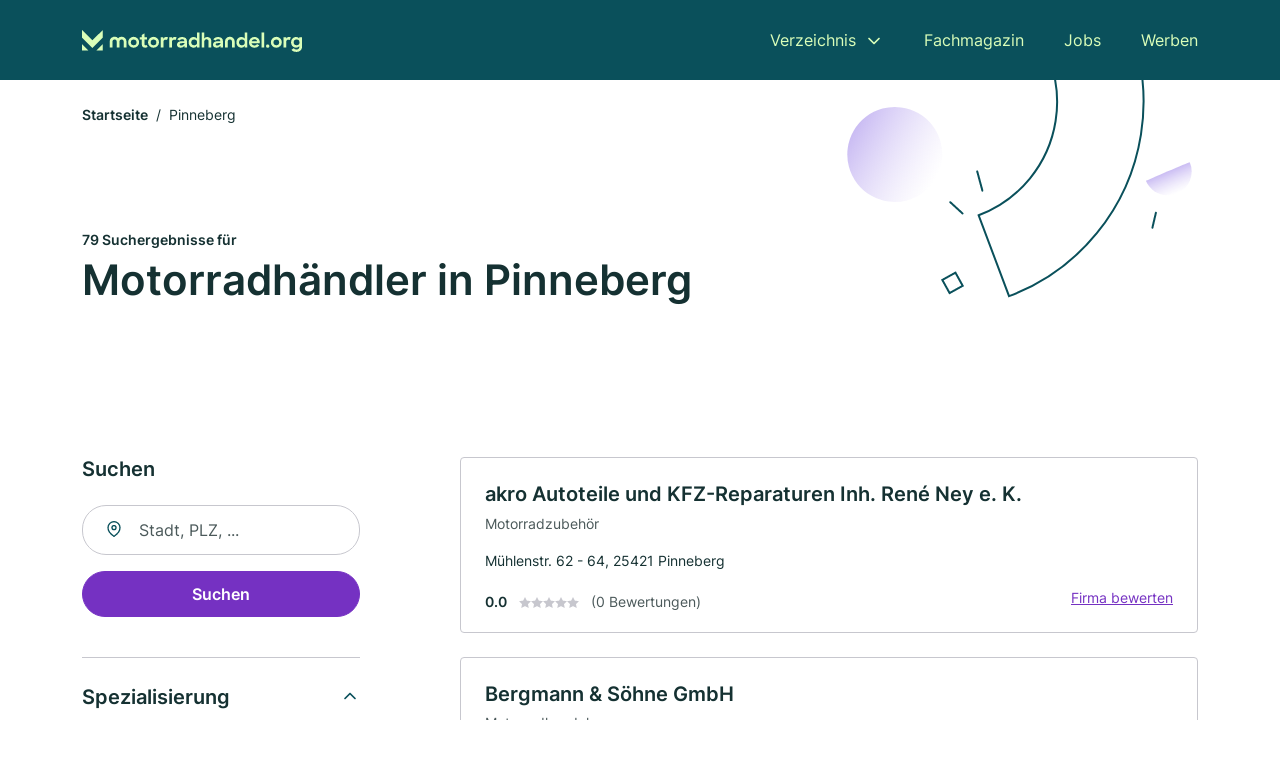

--- FILE ---
content_type: text/html; charset=utf-8
request_url: https://www.motorradhandel.org/pinneberg
body_size: 10780
content:
<!DOCTYPE html><html lang="de"><head><meta charset="utf-8"><meta http-equiv="X-UA-Compatible" content="IE=edge,chrome=1"><meta name="viewport" content="width=device-width, initial-scale=1, shrink-to-fit=no"><title>✅ Motorradhändler in Pinneberg ► 79 Top Motorradhändler</title><meta name="description" content="Top Motorradhändler in Pinneberg finden - mit echten Bewertungen ★ und Kontakt ☎. Suche dir jetzt das beste Angebot!"><link rel="preconnect" href="https://cdn.consentmanager.net"><link rel="preconnect" href="https://cdn.firmenweb.de"><link rel="preconnect" href="https://img.firmenweb.de"><link rel="preconnect" href="https://traffic.firmenweb.de"><link rel="preconnect" href="https://traffic.pages24.io"><meta property="og:type" content="website"><meta property="og:locale" content="de_DE"><meta property="og:title" content="✅ Motorradhändler in Pinneberg ► 79 Top Motorradhändler"><meta property="og:description" content="Top Motorradhändler in Pinneberg finden - mit echten Bewertungen ★ und Kontakt ☎. Suche dir jetzt das beste Angebot!"><meta property="og:site_name" content="✅ Motorradhändler in Pinneberg ► 79 Top Motorradhändler"><meta property="og:url" content=""><meta property="og:image" content=""><meta name="twitter:card" content="summary"><meta name="twitter:site" content="@"><meta name="twitter:title" content="✅ Motorradhändler in Pinneberg ► 79 Top Motorradhändler"><meta name="twitter:description" content="Top Motorradhändler in Pinneberg finden - mit echten Bewertungen ★ und Kontakt ☎. Suche dir jetzt das beste Angebot!"><meta name="twitter:image" content=""><link rel="shortcut icon" href="https://cdn.firmenweb.de/assets/motorradhandel.org/favicon.ico" type="image/x-icon"><link rel="stylesheet" type="text/css" href="/css/style-ZPXEFE3B.css"></head><body><header class="page-header" role="banner"><div class="container"><nav aria-label="Hauptnavigation"><a class="logo" href="/" aria-label="Zur Startseite von Motorradhandel.org" data-dark="https://cdn.firmenweb.de/assets/motorradhandel.org/logo.svg" data-light="https://cdn.firmenweb.de/assets/motorradhandel.org/logo/secondary.svg"><img src="https://cdn.firmenweb.de/assets/motorradhandel.org/logo.svg" alt="Motorradhandel.org Logo"></a><ul class="navigate" role="menubar"><li class="dropdown" id="directory-dropdown"><button role="menuitem" aria-haspopup="true" aria-expanded="false" aria-controls="directory-menu">Verzeichnis</button><ul id="directory-menu" role="menu"><li role="none"><a href="/staedte" role="menuitem">Alle Städte</a></li><li role="none"><a href="/deutschland" role="menuitem">Alle Firmen</a></li></ul></li><li role="none"><a href="/magazin" role="menuitem">Fachmagazin</a></li><li role="none"><a href="/jobs" role="menuitem">Jobs</a></li><li role="none"><a href="/werben" role="menuitem">Werben</a></li></ul><div class="search-icon" role="button" tabindex="0" aria-label="Suche öffnen"><svg xmlns="http://www.w3.org/2000/svg" width="18" height="18" viewBox="0 0 24 24" fill="none" stroke="currentColor" stroke-width="2" stroke-linecap="round" stroke-linejoin="round" class="feather feather-search"><circle cx="11" cy="11" r="8"></circle><line x1="21" y1="21" x2="16.65" y2="16.65"></line></svg></div><div class="menu-icon" role="button" tabindex="0" aria-expanded="false" aria-label="Menü öffnen"><span></span></div></nav><div class="mobile-nav"></div><div class="search-nav"><button class="btn-close s-close" tabindex="0" type="button" aria-label="Schließen"><svg xmlns="http://www.w3.org/2000/svg" width="35" height="35" viewBox="0 0 24 24" fill="none" stroke="#0a505b" stroke-width="2" stroke-linecap="round" stroke-linejoin="round" class="feather feather-x"><line x1="18" y1="6" x2="6" y2="18"></line><line x1="6" y1="6" x2="18" y2="18"></line></svg></button><form class="form-search"><div class="select-icon"><svg xmlns="http://www.w3.org/2000/svg" width="16" height="16" viewBox="0 0 24 24" fill="none" stroke="currentColor" stroke-width="2" stroke-linecap="round" stroke-linejoin="round" class="feather feather-search" aria-hidden="true" focusable="false"><circle cx="11" cy="11" r="8"></circle><line x1="21" y1="21" x2="16.65" y2="16.65"></line></svg><label class="visually-hidden" for="keyword-select-layout">Keyword auswählen</label><select class="autocomplete-keywords" id="keyword-select-layout"><option value="motorradhandel">Motorradhandel</option><option value="motorradzubehoer">Motorradzubehör</option><option value="vertragshaendler">Vertragshändler</option><option value="motorradwerkstatt">Motorradwerkstatt</option><option value="reifenservice">Reifenservice</option><option value="reifenhaendler">Reifenhändler</option><option value="werkstatt">Werkstatt</option><option value="autowerkstatt">Autowerkstatt</option><option value="autovermietung">Autovermietung</option><option value="online-shop">Online-Shop</option><option value="abschleppdienst">Abschleppdienst</option><option value="maschinenbau">Maschinenbau</option><option value="bekleidungsgeschaeft">Bekleidungsgeschäft</option><option value="motorradservice">Motorradservice</option><option value="autohaus">Autohaus</option></select></div><div class="input-icon"><svg xmlns="http://www.w3.org/2000/svg" width="16" height="16" viewBox="0 0 24 24" fill="none" stroke="currentColor" stroke-width="2" stroke-linecap="round" stroke-linejoin="round" class="feather feather-map-pin" aria-hidden="true" focusable="false"><path d="M21 10c0 7-9 13-9 13s-9-6-9-13a9 9 0 0 1 18 0z"></path><circle cx="12" cy="10" r="3"></circle></svg><label class="visually-hidden" for="location-input-layout">Suche nach Ort</label><input class="autocomplete-locations" id="location-input-layout" type="search" autocorrect="off" autocomplete="off" autocapitalize="off"></div><button type="submit">Suchen</button></form></div></div></header><div class="spacer"></div><main><div class="page-search"><script type="application/ld+json">{"@context":"https://schema.org","@type":"CollectionPage","mainEntity":{"@type":"ItemList","name":"✅ Motorradhändler in Pinneberg ► 79 Top Motorradhändler","itemListElement":[{"@type":"ListItem","position":1,"url":"https://www.motorradhandel.org/pinneberg/akro-autoteile-u-kfz-reparaturen-gmbh-886539.html","item":{"@context":"https://schema.org","@type":"MotorcycleDealer","name":"akro Autoteile und KFZ-Reparaturen Inh. René Ney e. K.","url":"https://www.motorradhandel.org/pinneberg/akro-autoteile-u-kfz-reparaturen-gmbh-886539.html","address":{"@type":"PostalAddress","streetAddress":"Mühlenstr. 62 - 64","addressLocality":"Pinneberg","postalCode":"25421","addressCountry":"Deutschland"},"geo":{"@type":"GeoCoordinates","latitude":53.65966,"longitude":9.7887129},"potentialAction":{"@type":"ReviewAction","target":{"@type":"EntryPoint","urlTemplate":"https://www.motorradhandel.org/pinneberg/akro-autoteile-u-kfz-reparaturen-gmbh-886539.html#bewertung"}},"sameAs":[],"telephone":"+49410127015","faxNumber":"+494101841047","openingHoursSpecification":[],"hasOfferCatalog":{"@type":"OfferCatalog","name":"akro Autoteile und KFZ-Reparaturen Inh. René Ney e. K.","itemListElement":[{"@type":"Offer","itemOffered":{"@type":"Service","name":"Motorradzubehör","identifier":"motorradzubehoer"}}]}}},{"@type":"ListItem","position":2,"url":"https://www.motorradhandel.org/pinneberg/bergmann-soehne-gmbh-6609399.html","item":{"@context":"https://schema.org","@type":"MotorcycleDealer","name":"Bergmann & Söhne GmbH","url":"https://www.motorradhandel.org/pinneberg/bergmann-soehne-gmbh-6609399.html","address":{"@type":"PostalAddress","streetAddress":"Elmshorner Str. 81-83","addressLocality":"Pinneberg","postalCode":"25421","addressCountry":"Deutschland"},"geo":{"@type":"GeoCoordinates","latitude":53.667048,"longitude":9.7938306},"potentialAction":{"@type":"ReviewAction","target":{"@type":"EntryPoint","urlTemplate":"https://www.motorradhandel.org/pinneberg/bergmann-soehne-gmbh-6609399.html#bewertung"}},"sameAs":[],"telephone":"04101/585610","faxNumber":"04101/585629","openingHoursSpecification":[],"hasOfferCatalog":{"@type":"OfferCatalog","name":"Bergmann & Söhne GmbH","itemListElement":[{"@type":"Offer","itemOffered":{"@type":"Service","name":"Motorradhandel","identifier":"motorradhandel"}}]}}},{"@type":"ListItem","position":3,"url":"https://www.motorradhandel.org/pinneberg/zweiradhaus-stadie-6609200.html","item":{"@context":"https://schema.org","@type":"MotorcycleDealer","name":"Zweiradhaus Stadie","url":"https://www.motorradhandel.org/pinneberg/zweiradhaus-stadie-6609200.html","address":{"@type":"PostalAddress","streetAddress":"Elmshorner Str. 172","addressLocality":"Pinneberg","postalCode":"25421","addressCountry":"Deutschland"},"geo":{"@type":"GeoCoordinates","latitude":53.667048,"longitude":9.7938306},"potentialAction":{"@type":"ReviewAction","target":{"@type":"EntryPoint","urlTemplate":"https://www.motorradhandel.org/pinneberg/zweiradhaus-stadie-6609200.html#bewertung"}},"sameAs":[],"telephone":"+49410172720","faxNumber":"+494101781012","openingHoursSpecification":[],"hasOfferCatalog":{"@type":"OfferCatalog","name":"Zweiradhaus Stadie","itemListElement":[{"@type":"Offer","itemOffered":{"@type":"Service","name":"Motorradhandel","identifier":"motorradhandel"}}]}}},{"@type":"ListItem","position":4,"url":"https://www.motorradhandel.org/pinneberg/ugb-motorradzubehoer-kg-1925872.html","item":{"@context":"https://schema.org","@type":"MotorcycleDealer","name":"UGB Motorradzubehör KG","url":"https://www.motorradhandel.org/pinneberg/ugb-motorradzubehoer-kg-1925872.html","address":{"@type":"PostalAddress","streetAddress":"Pestalozzistr. 56","addressLocality":"Pinneberg","postalCode":"25421","addressCountry":"Deutschland"},"geo":{"@type":"GeoCoordinates","latitude":53.641892,"longitude":9.804652},"potentialAction":{"@type":"ReviewAction","target":{"@type":"EntryPoint","urlTemplate":"https://www.motorradhandel.org/pinneberg/ugb-motorradzubehoer-kg-1925872.html#bewertung"}},"sameAs":[],"telephone":"04101/66468","openingHoursSpecification":[],"hasOfferCatalog":{"@type":"OfferCatalog","name":"UGB Motorradzubehör KG","itemListElement":[{"@type":"Offer","itemOffered":{"@type":"Service","name":"Motorradzubehör","identifier":"motorradzubehoer"}}]}}},{"@type":"ListItem","position":5,"url":"https://www.motorradhandel.org/rellingen/dieter-schlupp-6059543.html","item":{"@context":"https://schema.org","@type":"MotorcycleDealer","name":"Dieter Schlupp","url":"https://www.motorradhandel.org/rellingen/dieter-schlupp-6059543.html","address":{"@type":"PostalAddress","streetAddress":"Hermann-Löns-Weg 32","addressLocality":"Rellingen","postalCode":"25462","addressCountry":"Deutschland"},"geo":{"@type":"GeoCoordinates","latitude":53.6355203,"longitude":9.8773783},"potentialAction":{"@type":"ReviewAction","target":{"@type":"EntryPoint","urlTemplate":"https://www.motorradhandel.org/rellingen/dieter-schlupp-6059543.html#bewertung"}},"sameAs":[],"openingHoursSpecification":[],"aggregateRating":{"@type":"AggregateRating","ratingValue":"5.0","reviewCount":1,"bestRating":5,"worstRating":1},"review":[{"@type":"Review","author":{"@type":"Person","name":"Robert K."},"reviewRating":{"@type":"Rating","ratingValue":5,"bestRating":5,"worstRating":1},"reviewBody":"Die beste firma überhaupt !!, sehr gut und günstig ,und das beste sehr nett lieben dank Robert Kuhn \r\nMotorrad fahrer ,sehr schade das es Dieter nicht mehr gibt ,das tut schon sehr weh einen nett Menschen zu verlieren !"}]}},{"@type":"ListItem","position":6,"url":"https://www.motorradhandel.org/borstel-hohenraden/max-kraftraeder-ersatzteile-6087765.html","item":{"@context":"https://schema.org","@type":"MotorcycleDealer","name":"Max-Krafträder","url":"https://www.motorradhandel.org/borstel-hohenraden/max-kraftraeder-ersatzteile-6087765.html","address":{"@type":"PostalAddress","streetAddress":"Mühlenweg 35","addressLocality":"Borstel-Hohenraden","postalCode":"25494","addressCountry":"Deutschland"},"geo":{"@type":"GeoCoordinates","latitude":53.6968993,"longitude":9.8378816},"potentialAction":{"@type":"ReviewAction","target":{"@type":"EntryPoint","urlTemplate":"https://www.motorradhandel.org/borstel-hohenraden/max-kraftraeder-ersatzteile-6087765.html#bewertung"}},"sameAs":[],"telephone":"+494101789882","faxNumber":"+494101808844","openingHoursSpecification":[]}},{"@type":"ListItem","position":7,"url":"https://www.motorradhandel.org/halstenbek/motorradteilevertrieb-hamburg-gmbh-aXASBS.html","item":{"@context":"https://schema.org","@type":"MotorcycleDealer","name":"Motorradteilevertrieb Hamburg GmbH","url":"https://www.motorradhandel.org/halstenbek/motorradteilevertrieb-hamburg-gmbh-aXASBS.html","address":{"@type":"PostalAddress","streetAddress":"Verbindungsweg 38","addressLocality":"Halstenbek","postalCode":"25469","addressCountry":"Deutschland"},"geo":{"@type":"GeoCoordinates","latitude":53.619554,"longitude":9.85866},"potentialAction":{"@type":"ReviewAction","target":{"@type":"EntryPoint","urlTemplate":"https://www.motorradhandel.org/halstenbek/motorradteilevertrieb-hamburg-gmbh-aXASBS.html#bewertung"}},"sameAs":[],"openingHoursSpecification":[],"hasOfferCatalog":{"@type":"OfferCatalog","name":"Motorradteilevertrieb Hamburg GmbH","itemListElement":[{"@type":"Offer","itemOffered":{"@type":"Service","name":"Motorradzubehör","identifier":"motorradzubehoer"}}]}}},{"@type":"ListItem","position":8,"url":"https://www.motorradhandel.org/tornesch/bergmann-soehne-gmbh-273847.html","item":{"@context":"https://schema.org","@type":"MotorcycleDealer","name":"Bergmann & Söhne GmbH","url":"https://www.motorradhandel.org/tornesch/bergmann-soehne-gmbh-273847.html","address":{"@type":"PostalAddress","streetAddress":"Pinneberger Str. 18","addressLocality":"Tornesch","postalCode":"25436","addressCountry":"Deutschland"},"geo":{"@type":"GeoCoordinates","latitude":53.68494,"longitude":9.72951},"potentialAction":{"@type":"ReviewAction","target":{"@type":"EntryPoint","urlTemplate":"https://www.motorradhandel.org/tornesch/bergmann-soehne-gmbh-273847.html#bewertung"}},"sameAs":[],"telephone":"+494101585610","faxNumber":"+494101585629","openingHoursSpecification":[],"hasOfferCatalog":{"@type":"OfferCatalog","name":"Bergmann & Söhne GmbH","itemListElement":[{"@type":"Offer","itemOffered":{"@type":"Service","name":"Motorradhandel","identifier":"motorradhandel"}}]}}},{"@type":"ListItem","position":9,"url":"https://www.motorradhandel.org/halstenbek/zweirad-petersen-11105202.html","item":{"@context":"https://schema.org","@type":"MotorcycleDealer","name":"Zweirad Petersen","url":"https://www.motorradhandel.org/halstenbek/zweirad-petersen-11105202.html","address":{"@type":"PostalAddress","streetAddress":"Altonaer Straße 350","addressLocality":"Halstenbek, Holstein","postalCode":"25469","addressCountry":"Deutschland"},"geo":{"@type":"GeoCoordinates","latitude":53.62576,"longitude":9.87504},"potentialAction":{"@type":"ReviewAction","target":{"@type":"EntryPoint","urlTemplate":"https://www.motorradhandel.org/halstenbek/zweirad-petersen-11105202.html#bewertung"}},"sameAs":[],"telephone":"04101/8591344","openingHoursSpecification":[[{"@type":"OpeningHoursSpecification","dayOfWeek":"Montag","opens":"09:00","closes":"18:00"}],[{"@type":"OpeningHoursSpecification","dayOfWeek":"Dienstag","opens":"09:00","closes":"18:00"}],[{"@type":"OpeningHoursSpecification","dayOfWeek":"Mittwoch","opens":"09:30","closes":"18:00"}],[{"@type":"OpeningHoursSpecification","dayOfWeek":"Donnerstag","opens":"09:00","closes":"18:00"}],[{"@type":"OpeningHoursSpecification","dayOfWeek":"Freitag","opens":"09:00","closes":"18:00"}],[{"@type":"OpeningHoursSpecification","dayOfWeek":"Samstag","opens":"09:00","closes":"13:00"}]]}},{"@type":"ListItem","position":10,"url":"https://www.motorradhandel.org/boenningstedt/zweiradhaus-ellerbrock-gmbh-2038751.html","item":{"@context":"https://schema.org","@type":"MotorcycleDealer","name":"Zweiradhaus Ellerbrock GmbH","url":"https://www.motorradhandel.org/boenningstedt/zweiradhaus-ellerbrock-gmbh-2038751.html","address":{"@type":"PostalAddress","streetAddress":"An der Steinbek 3","addressLocality":"Lensahn","postalCode":"23738","addressCountry":"Deutschland"},"geo":{"@type":"GeoCoordinates","latitude":53.6849483,"longitude":9.9075199},"potentialAction":{"@type":"ReviewAction","target":{"@type":"EntryPoint","urlTemplate":"https://www.motorradhandel.org/boenningstedt/zweiradhaus-ellerbrock-gmbh-2038751.html#bewertung"}},"sameAs":[],"telephone":"+49405566183","faxNumber":"+494055601503","openingHoursSpecification":[],"hasOfferCatalog":{"@type":"OfferCatalog","name":"Zweiradhaus Ellerbrock GmbH","itemListElement":[{"@type":"Offer","itemOffered":{"@type":"Service","name":"Motorradhandel","identifier":"motorradhandel"}},{"@type":"Offer","itemOffered":{"@type":"Service","name":"Motorradzubehör","identifier":"motorradzubehoer"}}]}}},{"@type":"ListItem","position":11,"url":"https://www.motorradhandel.org/hamburg/mot-in-kraftfahrzeughandels-gmbh-1588668.html","item":{"@context":"https://schema.org","@type":"MotorcycleDealer","name":"MOT - IN Kraftfahrzeughandelsgesellschaft mbH","url":"https://www.motorradhandel.org/hamburg/mot-in-kraftfahrzeughandels-gmbh-1588668.html","address":{"@type":"PostalAddress","streetAddress":"Heidlohstr. 1","addressLocality":"Hamburg","postalCode":"22459","addressCountry":"Deutschland"},"geo":{"@type":"GeoCoordinates","latitude":53.6279928,"longitude":9.9199588},"potentialAction":{"@type":"ReviewAction","target":{"@type":"EntryPoint","urlTemplate":"https://www.motorradhandel.org/hamburg/mot-in-kraftfahrzeughandels-gmbh-1588668.html#bewertung"}},"sameAs":[],"telephone":"+49405500333","faxNumber":"+49405594797","openingHoursSpecification":[],"hasOfferCatalog":{"@type":"OfferCatalog","name":"MOT - IN Kraftfahrzeughandelsgesellschaft mbH","itemListElement":[{"@type":"Offer","itemOffered":{"@type":"Service","name":"Motorradzubehör","identifier":"motorradzubehoer"}}]}}},{"@type":"ListItem","position":12,"url":"https://www.motorradhandel.org/hamburg/motorrad-technik-hamburg-3212945.html","item":{"@context":"https://schema.org","@type":"MotorcycleDealer","name":"Motorrad-Technik-Hamburg Glimm & Dipl.-Ing. Finke","url":"https://www.motorradhandel.org/hamburg/motorrad-technik-hamburg-3212945.html","address":{"@type":"PostalAddress","streetAddress":"Lüttkamp 2","addressLocality":"Hamburg","postalCode":"22547","addressCountry":"Deutschland"},"geo":{"@type":"GeoCoordinates","latitude":53.5971107,"longitude":9.8819593},"potentialAction":{"@type":"ReviewAction","target":{"@type":"EntryPoint","urlTemplate":"https://www.motorradhandel.org/hamburg/motorrad-technik-hamburg-3212945.html#bewertung"}},"sameAs":[],"telephone":"+49408318037","faxNumber":"+4940836038","openingHoursSpecification":[],"hasOfferCatalog":{"@type":"OfferCatalog","name":"Motorrad-Technik-Hamburg Glimm & Dipl.-Ing. Finke","itemListElement":[{"@type":"Offer","itemOffered":{"@type":"Service","name":"Motorradhandel","identifier":"motorradhandel"}}]}}},{"@type":"ListItem","position":13,"url":"https://www.motorradhandel.org/moorrege/roller-center-nord-ltd-co-kg-1750571.html","item":{"@context":"https://schema.org","@type":"MotorcycleDealer","name":"Roller Center Nord Ltd & Co KG","url":"https://www.motorradhandel.org/moorrege/roller-center-nord-ltd-co-kg-1750571.html","address":{"@type":"PostalAddress","streetAddress":"Pinneberger Chaussee 14","addressLocality":"Moorrege bei Uetersen","postalCode":"25436","addressCountry":"Deutschland"},"geo":{"@type":"GeoCoordinates","latitude":53.674372,"longitude":9.677989},"potentialAction":{"@type":"ReviewAction","target":{"@type":"EntryPoint","urlTemplate":"https://www.motorradhandel.org/moorrege/roller-center-nord-ltd-co-kg-1750571.html#bewertung"}},"sameAs":[],"telephone":"04122/967797","faxNumber":"04122/83773","openingHoursSpecification":[],"hasOfferCatalog":{"@type":"OfferCatalog","name":"Roller Center Nord Ltd & Co KG","itemListElement":[{"@type":"Offer","itemOffered":{"@type":"Service","name":"Motorradzubehör","identifier":"motorradzubehoer"}}]}}},{"@type":"ListItem","position":14,"url":"https://www.motorradhandel.org/hamburg/diener-reitmeyer-zweiradcenter-gmbh-1116550.html","item":{"@context":"https://schema.org","@type":"MotorcycleDealer","name":"Diener-Reitmeyer Zweiradcenter GmbH","url":"https://www.motorradhandel.org/hamburg/diener-reitmeyer-zweiradcenter-gmbh-1116550.html","address":{"@type":"PostalAddress","streetAddress":"Eckhoffplatz 11-13","addressLocality":"Hamburg","postalCode":"22547","addressCountry":"Deutschland"},"geo":{"@type":"GeoCoordinates","latitude":53.592137,"longitude":9.8727899},"potentialAction":{"@type":"ReviewAction","target":{"@type":"EntryPoint","urlTemplate":"https://www.motorradhandel.org/hamburg/diener-reitmeyer-zweiradcenter-gmbh-1116550.html#bewertung"}},"sameAs":[],"telephone":"040/837011","faxNumber":"040/836520","openingHoursSpecification":[],"hasOfferCatalog":{"@type":"OfferCatalog","name":"Diener-Reitmeyer Zweiradcenter GmbH","itemListElement":[{"@type":"Offer","itemOffered":{"@type":"Service","name":"Motorradhandel","identifier":"motorradhandel"}}]}}},{"@type":"ListItem","position":15,"url":"https://www.motorradhandel.org/hamburg/glimm-ohg-1589314.html","item":{"@context":"https://schema.org","@type":"MotorcycleDealer","name":"GLIMM & OHG","url":"https://www.motorradhandel.org/hamburg/glimm-ohg-1589314.html","address":{"@type":"PostalAddress","streetAddress":"Eckhoffplatz 15","addressLocality":"Hamburg","postalCode":"22547","addressCountry":"Deutschland"},"geo":{"@type":"GeoCoordinates","latitude":53.592137,"longitude":9.8727899},"potentialAction":{"@type":"ReviewAction","target":{"@type":"EntryPoint","urlTemplate":"https://www.motorradhandel.org/hamburg/glimm-ohg-1589314.html#bewertung"}},"sameAs":[],"telephone":"040/8318037","faxNumber":"040/836038","openingHoursSpecification":[],"hasOfferCatalog":{"@type":"OfferCatalog","name":"GLIMM & OHG","itemListElement":[{"@type":"Offer","itemOffered":{"@type":"Service","name":"Motorradzubehör","identifier":"motorradzubehoer"}}]}}},{"@type":"ListItem","position":16,"url":"https://www.motorradhandel.org/hamburg/juergen-graf-kfz-meisterbetrieb-6612544.html","item":{"@context":"https://schema.org","@type":"MotorcycleDealer","name":"Jürgen Graf, KFZ-Meisterbetrieb","url":"https://www.motorradhandel.org/hamburg/juergen-graf-kfz-meisterbetrieb-6612544.html","address":{"@type":"PostalAddress","streetAddress":"Luruper Hauptstraße 12","addressLocality":"Hamburg","postalCode":"22547","addressCountry":"Deutschland"},"geo":{"@type":"GeoCoordinates","latitude":53.5896812,"longitude":9.8749778},"potentialAction":{"@type":"ReviewAction","target":{"@type":"EntryPoint","urlTemplate":"https://www.motorradhandel.org/hamburg/juergen-graf-kfz-meisterbetrieb-6612544.html#bewertung"}},"sameAs":[],"telephone":"040/396769","faxNumber":"040/39903097","openingHoursSpecification":[],"hasOfferCatalog":{"@type":"OfferCatalog","name":"Jürgen Graf, KFZ-Meisterbetrieb","itemListElement":[{"@type":"Offer","itemOffered":{"@type":"Service","name":"Motorradhandel","identifier":"motorradhandel"}}]}}},{"@type":"ListItem","position":17,"url":"https://www.motorradhandel.org/hamburg/petrick-kg-automobil-und-motorradvertrieb-6609177.html","item":{"@context":"https://schema.org","@type":"MotorcycleDealer","name":"Petrick KG Automobil- und Motorradvertrieb","url":"https://www.motorradhandel.org/hamburg/petrick-kg-automobil-und-motorradvertrieb-6609177.html","address":{"@type":"PostalAddress","streetAddress":"Alte Volksparkstr. 14 -22","addressLocality":"Hamburg","postalCode":"22525","addressCountry":"Deutschland"},"geo":{"@type":"GeoCoordinates","latitude":53.572787,"longitude":9.8487613},"potentialAction":{"@type":"ReviewAction","target":{"@type":"EntryPoint","urlTemplate":"https://www.motorradhandel.org/hamburg/petrick-kg-automobil-und-motorradvertrieb-6609177.html#bewertung"}},"sameAs":[],"telephone":"+49405472570","faxNumber":"+494054725733","openingHoursSpecification":[],"hasOfferCatalog":{"@type":"OfferCatalog","name":"Petrick KG Automobil- und Motorradvertrieb","itemListElement":[{"@type":"Offer","itemOffered":{"@type":"Service","name":"Motorradhandel","identifier":"motorradhandel"}}]}}},{"@type":"ListItem","position":18,"url":"https://www.motorradhandel.org/hamburg/rad-und-service-niendorf-6612543.html","item":{"@context":"https://schema.org","@type":"MotorcycleDealer","name":"Rad und Service Niendorf","url":"https://www.motorradhandel.org/hamburg/rad-und-service-niendorf-6612543.html","address":{"@type":"PostalAddress","streetAddress":"Rudolf-Klug-Weg 7-9","addressLocality":"Hamburg","postalCode":"22455","addressCountry":"Deutschland"},"geo":{"@type":"GeoCoordinates","latitude":53.6413269,"longitude":9.9480363},"potentialAction":{"@type":"ReviewAction","target":{"@type":"EntryPoint","urlTemplate":"https://www.motorradhandel.org/hamburg/rad-und-service-niendorf-6612543.html#bewertung"}},"sameAs":[],"telephone":"+494041453783","faxNumber":"+494041453784","openingHoursSpecification":[],"hasOfferCatalog":{"@type":"OfferCatalog","name":"Rad und Service Niendorf","itemListElement":[{"@type":"Offer","itemOffered":{"@type":"Service","name":"Motorradhandel","identifier":"motorradhandel"}}]}}},{"@type":"ListItem","position":19,"url":"https://www.motorradhandel.org/hamburg/guido-muentz-und-karsten-voelkel-3583647.html","item":{"@context":"https://schema.org","@type":"MotorcycleDealer","name":"Kraftrad-Center Guido Müntz u Karsten Völkel","url":"https://www.motorradhandel.org/hamburg/guido-muentz-und-karsten-voelkel-3583647.html","address":{"@type":"PostalAddress","streetAddress":"Jacobsenweg 15","addressLocality":"Hamburg","postalCode":"22525","addressCountry":"Deutschland"},"geo":{"@type":"GeoCoordinates","latitude":53.59470998876,"longitude":9.9148360839668},"potentialAction":{"@type":"ReviewAction","target":{"@type":"EntryPoint","urlTemplate":"https://www.motorradhandel.org/hamburg/guido-muentz-und-karsten-voelkel-3583647.html#bewertung"}},"sameAs":[],"telephone":"+494054765000","faxNumber":"+494054768588","openingHoursSpecification":[],"hasOfferCatalog":{"@type":"OfferCatalog","name":"Kraftrad-Center Guido Müntz u Karsten Völkel","itemListElement":[{"@type":"Offer","itemOffered":{"@type":"Service","name":"Motorradhandel","identifier":"motorradhandel"}}]}}},{"@type":"ListItem","position":20,"url":"https://www.motorradhandel.org/hamburg/mgi-metalgear-international-gmbh-1571872.html","item":{"@context":"https://schema.org","@type":"MotorcycleDealer","name":"MGI - MetalGear International GmbH","url":"https://www.motorradhandel.org/hamburg/mgi-metalgear-international-gmbh-1571872.html","address":{"@type":"PostalAddress","streetAddress":"Wegenkamp 38","addressLocality":"Hamburg","postalCode":"22527","addressCountry":"Deutschland"},"geo":{"@type":"GeoCoordinates","latitude":53.6016187,"longitude":9.9249901},"potentialAction":{"@type":"ReviewAction","target":{"@type":"EntryPoint","urlTemplate":"https://www.motorradhandel.org/hamburg/mgi-metalgear-international-gmbh-1571872.html#bewertung"}},"sameAs":[],"openingHoursSpecification":[],"hasOfferCatalog":{"@type":"OfferCatalog","name":"MGI - MetalGear International GmbH","itemListElement":[{"@type":"Offer","itemOffered":{"@type":"Service","name":"Motorradzubehör","identifier":"motorradzubehoer"}}]}}}]}}</script><header><div class="container"><div class="decorative-svg" aria-hidden="true"><svg xmlns="http://www.w3.org/2000/svg" width="348" height="220"><defs><linearGradient id="b" x1=".5" x2=".5" y2="1" gradientUnits="objectBoundingBox"><stop offset="0" stop-color="#cabcf3"/><stop offset="1" stop-color="#fff" stop-opacity=".604"/></linearGradient><clipPath id="a"><path data-name="Rectangle 3310" transform="translate(798 80)" fill="none" stroke="#707070" d="M0 0h348v220H0z"/></clipPath></defs><g data-name="Mask Group 14359" transform="translate(-798 -80)" clip-path="url(#a)"><g data-name="Group 22423" transform="rotate(165.02 874.682 272.94)"><path data-name="Path 15020" d="M47.622 16.8a23.657 23.657 0 0 1-23.811 23.807C9.759 40.411 0 29.872 0 16.8c1.19-.106 47.473-.431 47.622 0Z" transform="rotate(172 307.555 182.771)" fill="url(#b)"/><path data-name="Line 817" fill="none" stroke="#0a505b" stroke-linecap="round" stroke-linejoin="round" stroke-width="2" d="m795.764 356.904-.053-19.918"/><path data-name="Line 818" fill="none" stroke="#0a505b" stroke-linecap="round" stroke-linejoin="round" stroke-width="2" d="m829.784 334.186-8.987-14.086"/><path data-name="Line 822" fill="none" stroke="#0a505b" stroke-linecap="round" stroke-linejoin="round" stroke-width="2" d="m633.804 270.827 7.276-13.579"/><path data-name="Path 15022" d="M628.065 350.2a207.307 207.307 0 0 0 22.517 207.394l69.559-51.25a121 121 0 0 1 85.573-192.2l-8.458-85.986A207.307 207.307 0 0 0 628.066 350.2" fill="none" stroke="#0a505b" stroke-width="2"/><g data-name="Rectangle 2717" fill="none" stroke="#0a505b" stroke-width="2"><path stroke="none" d="m858.727 261.827-16.495 4.113-4.113-16.495 16.495-4.113z"/><path d="m857.515 261.099-14.555 3.628-3.628-14.554 14.554-3.629z"/></g><circle data-name="Ellipse 374" cx="47.498" cy="47.498" r="47.498" transform="rotate(135 387.366 391.581)" fill="url(#b)"/></g></g></svg>
</div><nav aria-label="Brotkrumen"><ol class="breadcrumb"><li class="breadcrumb-item"><a href="https://www.motorradhandel.org">Startseite</a></li><li class="breadcrumb-item active" aria-current="page">Pinneberg</li></ol></nav><script type="application/ld+json">{
    "@context": "https://schema.org",
    "@type": "BreadcrumbList",
    "itemListElement": [{"@type":"ListItem","position":1,"name":"Startseite","item":"https://www.motorradhandel.org"},{"@type":"ListItem","position":2,"name":"Pinneberg","item":"https://www.motorradhandel.org/pinneberg"}]
}</script><h1><small>79 Suchergebnisse für </small><br>Motorradhändler in Pinneberg</h1><div class="callout-sm-mobile"></div></div></header><div class="filter-spec-mobile"></div><div class="container"><div class="search-results"><aside class="filters" role="complementary" aria-label="Filteroptionen"><div class="filter"><h2 class="h4 title">Suchen</h2><form class="form-search"><div class="input-icon"><svg xmlns="http://www.w3.org/2000/svg" width="16" height="16" viewBox="0 0 24 24" fill="none" stroke="currentColor" stroke-width="2" stroke-linecap="round" stroke-linejoin="round" class="feather feather-map-pin" aria-hidden="true" focusable="false"><path d="M21 10c0 7-9 13-9 13s-9-6-9-13a9 9 0 0 1 18 0z"></path><circle cx="12" cy="10" r="3"></circle></svg><label class="visually-hidden" for="location-input">Suche nach Ort</label><input class="autocomplete-locations" id="location-input" type="search" name="city" autocorrect="off" autocomplete="off" autocapitalize="off"></div><button class="btn btn-primary" type="submit">Suchen</button></form></div><div class="filter"><button class="expand" type="button" aria-controls="keywords-filters-panel" aria-expanded="true">Spezialisierung</button><div class="filter-spec" id="keywords-filters-panel"><ul><li><a href="/motorradhandel-in-pinneberg">Motorradhandel (43)</a></li><li><a href="/motorradzubehoer-in-pinneberg">Motorradzubehör (28)</a></li><li><a href="/vertragshaendler-in-pinneberg">Vertragshändler (2)</a></li><li><a href="/motorradwerkstatt-in-pinneberg">Motorradwerkstatt (1)</a></li><li><a href="/motorradservice-in-pinneberg">Motorradservice (1)</a></li><li><a href="/autovermietung-in-pinneberg">Autovermietung (1)</a></li></ul></div></div><div class="filter"><button class="expand" type="button" aria-controls="location-filters-panel" aria-expanded="true">In der Nähe</button><div class="filter-city" id="location-filters-panel"><ul><li><a href="/hamburg">Hamburg (47)</a></li><li><a href="/kaltenkirchen">Kaltenkirchen (5)</a></li><li><a href="/elmshorn">Elmshorn (4)</a></li><li><a href="/uetersen">Uetersen (3)</a></li><li><a href="/halstenbek">Halstenbek (2)</a></li><li><a href="/haseldorf">Haseldorf (2)</a></li><li><a href="/henstedt-ulzburg">Henstedt-Ulzburg (2)</a></li><li><a href="/drochtersen">Drochtersen (1)</a></li><li><a href="/borstel-hohenraden">Borstel-Hohenraden (1)</a></li></ul></div></div></aside><section class="results" aria-label="Suchergebnisse"><div class="profiles"><article class="profile" tabindex="0" onclick="location.href='/pinneberg/akro-autoteile-u-kfz-reparaturen-gmbh-886539.html'" onkeydown="if(event.key === 'Enter' || event.key === ' ') {location.href='/pinneberg/akro-autoteile-u-kfz-reparaturen-gmbh-886539.html'}" role="link"><h2 class="name">akro Autoteile und KFZ-Reparaturen Inh. René Ney e. K.</h2><p class="services">Motorradzubehör</p><address class="address">Mühlenstr. 62 - 64,  25421 Pinneberg</address><div class="rating"><strong class="avg">0.0</strong><div class="ratingstars"><span aria-hidden="true"><svg xmlns="http://www.w3.org/2000/svg" width="12" height="11.412" viewBox="0 0 12 11.412"><path id="star" d="M8,2,9.854,5.756,14,6.362,11,9.284l.708,4.128L8,11.462l-3.708,1.95L5,9.284,2,6.362l4.146-.606Z" transform="translate(-2 -2)" fill="#c7c7ce"/></svg></span><span aria-hidden="true"><svg xmlns="http://www.w3.org/2000/svg" width="12" height="11.412" viewBox="0 0 12 11.412"><path id="star" d="M8,2,9.854,5.756,14,6.362,11,9.284l.708,4.128L8,11.462l-3.708,1.95L5,9.284,2,6.362l4.146-.606Z" transform="translate(-2 -2)" fill="#c7c7ce"/></svg></span><span aria-hidden="true"><svg xmlns="http://www.w3.org/2000/svg" width="12" height="11.412" viewBox="0 0 12 11.412"><path id="star" d="M8,2,9.854,5.756,14,6.362,11,9.284l.708,4.128L8,11.462l-3.708,1.95L5,9.284,2,6.362l4.146-.606Z" transform="translate(-2 -2)" fill="#c7c7ce"/></svg></span><span aria-hidden="true"><svg xmlns="http://www.w3.org/2000/svg" width="12" height="11.412" viewBox="0 0 12 11.412"><path id="star" d="M8,2,9.854,5.756,14,6.362,11,9.284l.708,4.128L8,11.462l-3.708,1.95L5,9.284,2,6.362l4.146-.606Z" transform="translate(-2 -2)" fill="#c7c7ce"/></svg></span><span aria-hidden="true"><svg xmlns="http://www.w3.org/2000/svg" width="12" height="11.412" viewBox="0 0 12 11.412"><path id="star" d="M8,2,9.854,5.756,14,6.362,11,9.284l.708,4.128L8,11.462l-3.708,1.95L5,9.284,2,6.362l4.146-.606Z" transform="translate(-2 -2)" fill="#c7c7ce"/></svg></span></div><small class="num">(0 Bewertungen)</small><a class="cta" href="/pinneberg/akro-autoteile-u-kfz-reparaturen-gmbh-886539.html#bewertung">Firma bewerten</a></div></article><article class="profile" tabindex="0" onclick="location.href='/pinneberg/bergmann-soehne-gmbh-6609399.html'" onkeydown="if(event.key === 'Enter' || event.key === ' ') {location.href='/pinneberg/bergmann-soehne-gmbh-6609399.html'}" role="link"><h2 class="name">Bergmann & Söhne GmbH</h2><p class="services">Motorradhandel</p><address class="address">Elmshorner Str. 81-83,  25421 Pinneberg</address><div class="rating"><strong class="avg">0.0</strong><div class="ratingstars"><span aria-hidden="true"><svg xmlns="http://www.w3.org/2000/svg" width="12" height="11.412" viewBox="0 0 12 11.412"><path id="star" d="M8,2,9.854,5.756,14,6.362,11,9.284l.708,4.128L8,11.462l-3.708,1.95L5,9.284,2,6.362l4.146-.606Z" transform="translate(-2 -2)" fill="#c7c7ce"/></svg></span><span aria-hidden="true"><svg xmlns="http://www.w3.org/2000/svg" width="12" height="11.412" viewBox="0 0 12 11.412"><path id="star" d="M8,2,9.854,5.756,14,6.362,11,9.284l.708,4.128L8,11.462l-3.708,1.95L5,9.284,2,6.362l4.146-.606Z" transform="translate(-2 -2)" fill="#c7c7ce"/></svg></span><span aria-hidden="true"><svg xmlns="http://www.w3.org/2000/svg" width="12" height="11.412" viewBox="0 0 12 11.412"><path id="star" d="M8,2,9.854,5.756,14,6.362,11,9.284l.708,4.128L8,11.462l-3.708,1.95L5,9.284,2,6.362l4.146-.606Z" transform="translate(-2 -2)" fill="#c7c7ce"/></svg></span><span aria-hidden="true"><svg xmlns="http://www.w3.org/2000/svg" width="12" height="11.412" viewBox="0 0 12 11.412"><path id="star" d="M8,2,9.854,5.756,14,6.362,11,9.284l.708,4.128L8,11.462l-3.708,1.95L5,9.284,2,6.362l4.146-.606Z" transform="translate(-2 -2)" fill="#c7c7ce"/></svg></span><span aria-hidden="true"><svg xmlns="http://www.w3.org/2000/svg" width="12" height="11.412" viewBox="0 0 12 11.412"><path id="star" d="M8,2,9.854,5.756,14,6.362,11,9.284l.708,4.128L8,11.462l-3.708,1.95L5,9.284,2,6.362l4.146-.606Z" transform="translate(-2 -2)" fill="#c7c7ce"/></svg></span></div><small class="num">(0 Bewertungen)</small><a class="cta" href="/pinneberg/bergmann-soehne-gmbh-6609399.html#bewertung">Firma bewerten</a></div></article><article class="profile" tabindex="0" onclick="location.href='/pinneberg/zweiradhaus-stadie-6609200.html'" onkeydown="if(event.key === 'Enter' || event.key === ' ') {location.href='/pinneberg/zweiradhaus-stadie-6609200.html'}" role="link"><h2 class="name">Zweiradhaus Stadie</h2><p class="services">Motorradhandel</p><address class="address">Elmshorner Str. 172,  25421 Pinneberg</address><div class="rating"><strong class="avg">0.0</strong><div class="ratingstars"><span aria-hidden="true"><svg xmlns="http://www.w3.org/2000/svg" width="12" height="11.412" viewBox="0 0 12 11.412"><path id="star" d="M8,2,9.854,5.756,14,6.362,11,9.284l.708,4.128L8,11.462l-3.708,1.95L5,9.284,2,6.362l4.146-.606Z" transform="translate(-2 -2)" fill="#c7c7ce"/></svg></span><span aria-hidden="true"><svg xmlns="http://www.w3.org/2000/svg" width="12" height="11.412" viewBox="0 0 12 11.412"><path id="star" d="M8,2,9.854,5.756,14,6.362,11,9.284l.708,4.128L8,11.462l-3.708,1.95L5,9.284,2,6.362l4.146-.606Z" transform="translate(-2 -2)" fill="#c7c7ce"/></svg></span><span aria-hidden="true"><svg xmlns="http://www.w3.org/2000/svg" width="12" height="11.412" viewBox="0 0 12 11.412"><path id="star" d="M8,2,9.854,5.756,14,6.362,11,9.284l.708,4.128L8,11.462l-3.708,1.95L5,9.284,2,6.362l4.146-.606Z" transform="translate(-2 -2)" fill="#c7c7ce"/></svg></span><span aria-hidden="true"><svg xmlns="http://www.w3.org/2000/svg" width="12" height="11.412" viewBox="0 0 12 11.412"><path id="star" d="M8,2,9.854,5.756,14,6.362,11,9.284l.708,4.128L8,11.462l-3.708,1.95L5,9.284,2,6.362l4.146-.606Z" transform="translate(-2 -2)" fill="#c7c7ce"/></svg></span><span aria-hidden="true"><svg xmlns="http://www.w3.org/2000/svg" width="12" height="11.412" viewBox="0 0 12 11.412"><path id="star" d="M8,2,9.854,5.756,14,6.362,11,9.284l.708,4.128L8,11.462l-3.708,1.95L5,9.284,2,6.362l4.146-.606Z" transform="translate(-2 -2)" fill="#c7c7ce"/></svg></span></div><small class="num">(0 Bewertungen)</small><a class="cta" href="/pinneberg/zweiradhaus-stadie-6609200.html#bewertung">Firma bewerten</a></div></article><div id="afs_inline"></div><article class="profile" tabindex="0" onclick="location.href='/pinneberg/ugb-motorradzubehoer-kg-1925872.html'" onkeydown="if(event.key === 'Enter' || event.key === ' ') {location.href='/pinneberg/ugb-motorradzubehoer-kg-1925872.html'}" role="link"><h2 class="name">UGB Motorradzubehör KG</h2><p class="services">Motorradzubehör</p><address class="address">Pestalozzistr. 56,  25421 Pinneberg</address><div class="rating"><strong class="avg">0.0</strong><div class="ratingstars"><span aria-hidden="true"><svg xmlns="http://www.w3.org/2000/svg" width="12" height="11.412" viewBox="0 0 12 11.412"><path id="star" d="M8,2,9.854,5.756,14,6.362,11,9.284l.708,4.128L8,11.462l-3.708,1.95L5,9.284,2,6.362l4.146-.606Z" transform="translate(-2 -2)" fill="#c7c7ce"/></svg></span><span aria-hidden="true"><svg xmlns="http://www.w3.org/2000/svg" width="12" height="11.412" viewBox="0 0 12 11.412"><path id="star" d="M8,2,9.854,5.756,14,6.362,11,9.284l.708,4.128L8,11.462l-3.708,1.95L5,9.284,2,6.362l4.146-.606Z" transform="translate(-2 -2)" fill="#c7c7ce"/></svg></span><span aria-hidden="true"><svg xmlns="http://www.w3.org/2000/svg" width="12" height="11.412" viewBox="0 0 12 11.412"><path id="star" d="M8,2,9.854,5.756,14,6.362,11,9.284l.708,4.128L8,11.462l-3.708,1.95L5,9.284,2,6.362l4.146-.606Z" transform="translate(-2 -2)" fill="#c7c7ce"/></svg></span><span aria-hidden="true"><svg xmlns="http://www.w3.org/2000/svg" width="12" height="11.412" viewBox="0 0 12 11.412"><path id="star" d="M8,2,9.854,5.756,14,6.362,11,9.284l.708,4.128L8,11.462l-3.708,1.95L5,9.284,2,6.362l4.146-.606Z" transform="translate(-2 -2)" fill="#c7c7ce"/></svg></span><span aria-hidden="true"><svg xmlns="http://www.w3.org/2000/svg" width="12" height="11.412" viewBox="0 0 12 11.412"><path id="star" d="M8,2,9.854,5.756,14,6.362,11,9.284l.708,4.128L8,11.462l-3.708,1.95L5,9.284,2,6.362l4.146-.606Z" transform="translate(-2 -2)" fill="#c7c7ce"/></svg></span></div><small class="num">(0 Bewertungen)</small><a class="cta" href="/pinneberg/ugb-motorradzubehoer-kg-1925872.html#bewertung">Firma bewerten</a></div></article><article class="profile" tabindex="0" onclick="location.href='/rellingen/dieter-schlupp-6059543.html'" onkeydown="if(event.key === 'Enter' || event.key === ' ') {location.href='/rellingen/dieter-schlupp-6059543.html'}" role="link"><h2 class="name">Dieter Schlupp</h2><p class="services"></p><address class="address">Hermann-Löns-Weg 32,  25462 Rellingen</address><div class="rating"><strong class="avg">5.0</strong><div class="ratingstars"><span aria-hidden="true"><svg xmlns="http://www.w3.org/2000/svg" width="12" height="11.412" viewBox="0 0 12 11.412"><path id="star" d="M8,2,9.854,5.756,14,6.362,11,9.284l.708,4.128L8,11.462l-3.708,1.95L5,9.284,2,6.362l4.146-.606Z" transform="translate(-2 -2)" fill="#ffbb21"/></svg></span><span aria-hidden="true"><svg xmlns="http://www.w3.org/2000/svg" width="12" height="11.412" viewBox="0 0 12 11.412"><path id="star" d="M8,2,9.854,5.756,14,6.362,11,9.284l.708,4.128L8,11.462l-3.708,1.95L5,9.284,2,6.362l4.146-.606Z" transform="translate(-2 -2)" fill="#ffbb21"/></svg></span><span aria-hidden="true"><svg xmlns="http://www.w3.org/2000/svg" width="12" height="11.412" viewBox="0 0 12 11.412"><path id="star" d="M8,2,9.854,5.756,14,6.362,11,9.284l.708,4.128L8,11.462l-3.708,1.95L5,9.284,2,6.362l4.146-.606Z" transform="translate(-2 -2)" fill="#ffbb21"/></svg></span><span aria-hidden="true"><svg xmlns="http://www.w3.org/2000/svg" width="12" height="11.412" viewBox="0 0 12 11.412"><path id="star" d="M8,2,9.854,5.756,14,6.362,11,9.284l.708,4.128L8,11.462l-3.708,1.95L5,9.284,2,6.362l4.146-.606Z" transform="translate(-2 -2)" fill="#ffbb21"/></svg></span><span aria-hidden="true"><svg xmlns="http://www.w3.org/2000/svg" width="12" height="11.412" viewBox="0 0 12 11.412"><path id="star" d="M8,2,9.854,5.756,14,6.362,11,9.284l.708,4.128L8,11.462l-3.708,1.95L5,9.284,2,6.362l4.146-.606Z" transform="translate(-2 -2)" fill="#ffbb21"/></svg></span></div><small class="num">(1 Bewertung)</small><a class="cta" href="/rellingen/dieter-schlupp-6059543.html#bewertung">Firma bewerten</a></div><div class="review"><div class="meta"><strong class="author">Robert K.</strong><time class="date" datetime="2024-12-22T10:31:33.616Z">22. Dezember 2024</time><div class="ratingstars"><span aria-hidden="true"><svg xmlns="http://www.w3.org/2000/svg" width="12" height="11.412" viewBox="0 0 12 11.412"><path id="star" d="M8,2,9.854,5.756,14,6.362,11,9.284l.708,4.128L8,11.462l-3.708,1.95L5,9.284,2,6.362l4.146-.606Z" transform="translate(-2 -2)" fill="#ffbb21"/></svg></span><span aria-hidden="true"><svg xmlns="http://www.w3.org/2000/svg" width="12" height="11.412" viewBox="0 0 12 11.412"><path id="star" d="M8,2,9.854,5.756,14,6.362,11,9.284l.708,4.128L8,11.462l-3.708,1.95L5,9.284,2,6.362l4.146-.606Z" transform="translate(-2 -2)" fill="#ffbb21"/></svg></span><span aria-hidden="true"><svg xmlns="http://www.w3.org/2000/svg" width="12" height="11.412" viewBox="0 0 12 11.412"><path id="star" d="M8,2,9.854,5.756,14,6.362,11,9.284l.708,4.128L8,11.462l-3.708,1.95L5,9.284,2,6.362l4.146-.606Z" transform="translate(-2 -2)" fill="#ffbb21"/></svg></span><span aria-hidden="true"><svg xmlns="http://www.w3.org/2000/svg" width="12" height="11.412" viewBox="0 0 12 11.412"><path id="star" d="M8,2,9.854,5.756,14,6.362,11,9.284l.708,4.128L8,11.462l-3.708,1.95L5,9.284,2,6.362l4.146-.606Z" transform="translate(-2 -2)" fill="#ffbb21"/></svg></span><span aria-hidden="true"><svg xmlns="http://www.w3.org/2000/svg" width="12" height="11.412" viewBox="0 0 12 11.412"><path id="star" d="M8,2,9.854,5.756,14,6.362,11,9.284l.708,4.128L8,11.462l-3.708,1.95L5,9.284,2,6.362l4.146-.606Z" transform="translate(-2 -2)" fill="#ffbb21"/></svg></span></div></div><p class="text mb-0">Die beste firma überhaupt !!, sehr gut und günstig ,und das beste sehr nett lieben dank Robert Kuhn 
Motorrad fahrer ,sehr schade das es Dieter nicht mehr gibt ,das tut schon sehr weh einen nett Menschen zu verlieren !</p></div></article><article class="profile" tabindex="0" onclick="location.href='/borstel-hohenraden/max-kraftraeder-ersatzteile-6087765.html'" onkeydown="if(event.key === 'Enter' || event.key === ' ') {location.href='/borstel-hohenraden/max-kraftraeder-ersatzteile-6087765.html'}" role="link"><h2 class="name">Max-Krafträder</h2><p class="services"></p><address class="address">Mühlenweg 35,  25494 Borstel-Hohenraden</address><div class="rating"><strong class="avg">0.0</strong><div class="ratingstars"><span aria-hidden="true"><svg xmlns="http://www.w3.org/2000/svg" width="12" height="11.412" viewBox="0 0 12 11.412"><path id="star" d="M8,2,9.854,5.756,14,6.362,11,9.284l.708,4.128L8,11.462l-3.708,1.95L5,9.284,2,6.362l4.146-.606Z" transform="translate(-2 -2)" fill="#c7c7ce"/></svg></span><span aria-hidden="true"><svg xmlns="http://www.w3.org/2000/svg" width="12" height="11.412" viewBox="0 0 12 11.412"><path id="star" d="M8,2,9.854,5.756,14,6.362,11,9.284l.708,4.128L8,11.462l-3.708,1.95L5,9.284,2,6.362l4.146-.606Z" transform="translate(-2 -2)" fill="#c7c7ce"/></svg></span><span aria-hidden="true"><svg xmlns="http://www.w3.org/2000/svg" width="12" height="11.412" viewBox="0 0 12 11.412"><path id="star" d="M8,2,9.854,5.756,14,6.362,11,9.284l.708,4.128L8,11.462l-3.708,1.95L5,9.284,2,6.362l4.146-.606Z" transform="translate(-2 -2)" fill="#c7c7ce"/></svg></span><span aria-hidden="true"><svg xmlns="http://www.w3.org/2000/svg" width="12" height="11.412" viewBox="0 0 12 11.412"><path id="star" d="M8,2,9.854,5.756,14,6.362,11,9.284l.708,4.128L8,11.462l-3.708,1.95L5,9.284,2,6.362l4.146-.606Z" transform="translate(-2 -2)" fill="#c7c7ce"/></svg></span><span aria-hidden="true"><svg xmlns="http://www.w3.org/2000/svg" width="12" height="11.412" viewBox="0 0 12 11.412"><path id="star" d="M8,2,9.854,5.756,14,6.362,11,9.284l.708,4.128L8,11.462l-3.708,1.95L5,9.284,2,6.362l4.146-.606Z" transform="translate(-2 -2)" fill="#c7c7ce"/></svg></span></div><small class="num">(0 Bewertungen)</small><a class="cta" href="/borstel-hohenraden/max-kraftraeder-ersatzteile-6087765.html#bewertung">Firma bewerten</a></div></article><article class="profile" tabindex="0" onclick="location.href='/halstenbek/motorradteilevertrieb-hamburg-gmbh-aXASBS.html'" onkeydown="if(event.key === 'Enter' || event.key === ' ') {location.href='/halstenbek/motorradteilevertrieb-hamburg-gmbh-aXASBS.html'}" role="link"><h2 class="name">Motorradteilevertrieb Hamburg GmbH</h2><p class="services">Motorradzubehör</p><address class="address">Verbindungsweg 38,  25469 Halstenbek</address><div class="rating"><strong class="avg">0.0</strong><div class="ratingstars"><span aria-hidden="true"><svg xmlns="http://www.w3.org/2000/svg" width="12" height="11.412" viewBox="0 0 12 11.412"><path id="star" d="M8,2,9.854,5.756,14,6.362,11,9.284l.708,4.128L8,11.462l-3.708,1.95L5,9.284,2,6.362l4.146-.606Z" transform="translate(-2 -2)" fill="#c7c7ce"/></svg></span><span aria-hidden="true"><svg xmlns="http://www.w3.org/2000/svg" width="12" height="11.412" viewBox="0 0 12 11.412"><path id="star" d="M8,2,9.854,5.756,14,6.362,11,9.284l.708,4.128L8,11.462l-3.708,1.95L5,9.284,2,6.362l4.146-.606Z" transform="translate(-2 -2)" fill="#c7c7ce"/></svg></span><span aria-hidden="true"><svg xmlns="http://www.w3.org/2000/svg" width="12" height="11.412" viewBox="0 0 12 11.412"><path id="star" d="M8,2,9.854,5.756,14,6.362,11,9.284l.708,4.128L8,11.462l-3.708,1.95L5,9.284,2,6.362l4.146-.606Z" transform="translate(-2 -2)" fill="#c7c7ce"/></svg></span><span aria-hidden="true"><svg xmlns="http://www.w3.org/2000/svg" width="12" height="11.412" viewBox="0 0 12 11.412"><path id="star" d="M8,2,9.854,5.756,14,6.362,11,9.284l.708,4.128L8,11.462l-3.708,1.95L5,9.284,2,6.362l4.146-.606Z" transform="translate(-2 -2)" fill="#c7c7ce"/></svg></span><span aria-hidden="true"><svg xmlns="http://www.w3.org/2000/svg" width="12" height="11.412" viewBox="0 0 12 11.412"><path id="star" d="M8,2,9.854,5.756,14,6.362,11,9.284l.708,4.128L8,11.462l-3.708,1.95L5,9.284,2,6.362l4.146-.606Z" transform="translate(-2 -2)" fill="#c7c7ce"/></svg></span></div><small class="num">(0 Bewertungen)</small><a class="cta" href="/halstenbek/motorradteilevertrieb-hamburg-gmbh-aXASBS.html#bewertung">Firma bewerten</a></div></article><article class="profile" tabindex="0" onclick="location.href='/tornesch/bergmann-soehne-gmbh-273847.html'" onkeydown="if(event.key === 'Enter' || event.key === ' ') {location.href='/tornesch/bergmann-soehne-gmbh-273847.html'}" role="link"><h2 class="name">Bergmann & Söhne GmbH</h2><p class="services">Motorradhandel</p><address class="address">Pinneberger Str. 18,  25436 Tornesch</address><div class="rating"><strong class="avg">0.0</strong><div class="ratingstars"><span aria-hidden="true"><svg xmlns="http://www.w3.org/2000/svg" width="12" height="11.412" viewBox="0 0 12 11.412"><path id="star" d="M8,2,9.854,5.756,14,6.362,11,9.284l.708,4.128L8,11.462l-3.708,1.95L5,9.284,2,6.362l4.146-.606Z" transform="translate(-2 -2)" fill="#c7c7ce"/></svg></span><span aria-hidden="true"><svg xmlns="http://www.w3.org/2000/svg" width="12" height="11.412" viewBox="0 0 12 11.412"><path id="star" d="M8,2,9.854,5.756,14,6.362,11,9.284l.708,4.128L8,11.462l-3.708,1.95L5,9.284,2,6.362l4.146-.606Z" transform="translate(-2 -2)" fill="#c7c7ce"/></svg></span><span aria-hidden="true"><svg xmlns="http://www.w3.org/2000/svg" width="12" height="11.412" viewBox="0 0 12 11.412"><path id="star" d="M8,2,9.854,5.756,14,6.362,11,9.284l.708,4.128L8,11.462l-3.708,1.95L5,9.284,2,6.362l4.146-.606Z" transform="translate(-2 -2)" fill="#c7c7ce"/></svg></span><span aria-hidden="true"><svg xmlns="http://www.w3.org/2000/svg" width="12" height="11.412" viewBox="0 0 12 11.412"><path id="star" d="M8,2,9.854,5.756,14,6.362,11,9.284l.708,4.128L8,11.462l-3.708,1.95L5,9.284,2,6.362l4.146-.606Z" transform="translate(-2 -2)" fill="#c7c7ce"/></svg></span><span aria-hidden="true"><svg xmlns="http://www.w3.org/2000/svg" width="12" height="11.412" viewBox="0 0 12 11.412"><path id="star" d="M8,2,9.854,5.756,14,6.362,11,9.284l.708,4.128L8,11.462l-3.708,1.95L5,9.284,2,6.362l4.146-.606Z" transform="translate(-2 -2)" fill="#c7c7ce"/></svg></span></div><small class="num">(0 Bewertungen)</small><a class="cta" href="/tornesch/bergmann-soehne-gmbh-273847.html#bewertung">Firma bewerten</a></div></article><article class="profile" tabindex="0" onclick="location.href='/halstenbek/zweirad-petersen-11105202.html'" onkeydown="if(event.key === 'Enter' || event.key === ' ') {location.href='/halstenbek/zweirad-petersen-11105202.html'}" role="link"><h2 class="name">Zweirad Petersen</h2><p class="services"></p><address class="address">Altonaer Straße 350,  25469 Halstenbek, Holstein</address><div class="rating"><strong class="avg">0.0</strong><div class="ratingstars"><span aria-hidden="true"><svg xmlns="http://www.w3.org/2000/svg" width="12" height="11.412" viewBox="0 0 12 11.412"><path id="star" d="M8,2,9.854,5.756,14,6.362,11,9.284l.708,4.128L8,11.462l-3.708,1.95L5,9.284,2,6.362l4.146-.606Z" transform="translate(-2 -2)" fill="#c7c7ce"/></svg></span><span aria-hidden="true"><svg xmlns="http://www.w3.org/2000/svg" width="12" height="11.412" viewBox="0 0 12 11.412"><path id="star" d="M8,2,9.854,5.756,14,6.362,11,9.284l.708,4.128L8,11.462l-3.708,1.95L5,9.284,2,6.362l4.146-.606Z" transform="translate(-2 -2)" fill="#c7c7ce"/></svg></span><span aria-hidden="true"><svg xmlns="http://www.w3.org/2000/svg" width="12" height="11.412" viewBox="0 0 12 11.412"><path id="star" d="M8,2,9.854,5.756,14,6.362,11,9.284l.708,4.128L8,11.462l-3.708,1.95L5,9.284,2,6.362l4.146-.606Z" transform="translate(-2 -2)" fill="#c7c7ce"/></svg></span><span aria-hidden="true"><svg xmlns="http://www.w3.org/2000/svg" width="12" height="11.412" viewBox="0 0 12 11.412"><path id="star" d="M8,2,9.854,5.756,14,6.362,11,9.284l.708,4.128L8,11.462l-3.708,1.95L5,9.284,2,6.362l4.146-.606Z" transform="translate(-2 -2)" fill="#c7c7ce"/></svg></span><span aria-hidden="true"><svg xmlns="http://www.w3.org/2000/svg" width="12" height="11.412" viewBox="0 0 12 11.412"><path id="star" d="M8,2,9.854,5.756,14,6.362,11,9.284l.708,4.128L8,11.462l-3.708,1.95L5,9.284,2,6.362l4.146-.606Z" transform="translate(-2 -2)" fill="#c7c7ce"/></svg></span></div><small class="num">(0 Bewertungen)</small><a class="cta" href="/halstenbek/zweirad-petersen-11105202.html#bewertung">Firma bewerten</a></div></article><article class="profile" tabindex="0" onclick="location.href='/boenningstedt/zweiradhaus-ellerbrock-gmbh-2038751.html'" onkeydown="if(event.key === 'Enter' || event.key === ' ') {location.href='/boenningstedt/zweiradhaus-ellerbrock-gmbh-2038751.html'}" role="link"><h2 class="name">Zweiradhaus Ellerbrock GmbH</h2><p class="services">Motorradhandel · Motorradzubehör</p><address class="address">An der Steinbek 3,  23738 Lensahn</address><div class="rating"><strong class="avg">0.0</strong><div class="ratingstars"><span aria-hidden="true"><svg xmlns="http://www.w3.org/2000/svg" width="12" height="11.412" viewBox="0 0 12 11.412"><path id="star" d="M8,2,9.854,5.756,14,6.362,11,9.284l.708,4.128L8,11.462l-3.708,1.95L5,9.284,2,6.362l4.146-.606Z" transform="translate(-2 -2)" fill="#c7c7ce"/></svg></span><span aria-hidden="true"><svg xmlns="http://www.w3.org/2000/svg" width="12" height="11.412" viewBox="0 0 12 11.412"><path id="star" d="M8,2,9.854,5.756,14,6.362,11,9.284l.708,4.128L8,11.462l-3.708,1.95L5,9.284,2,6.362l4.146-.606Z" transform="translate(-2 -2)" fill="#c7c7ce"/></svg></span><span aria-hidden="true"><svg xmlns="http://www.w3.org/2000/svg" width="12" height="11.412" viewBox="0 0 12 11.412"><path id="star" d="M8,2,9.854,5.756,14,6.362,11,9.284l.708,4.128L8,11.462l-3.708,1.95L5,9.284,2,6.362l4.146-.606Z" transform="translate(-2 -2)" fill="#c7c7ce"/></svg></span><span aria-hidden="true"><svg xmlns="http://www.w3.org/2000/svg" width="12" height="11.412" viewBox="0 0 12 11.412"><path id="star" d="M8,2,9.854,5.756,14,6.362,11,9.284l.708,4.128L8,11.462l-3.708,1.95L5,9.284,2,6.362l4.146-.606Z" transform="translate(-2 -2)" fill="#c7c7ce"/></svg></span><span aria-hidden="true"><svg xmlns="http://www.w3.org/2000/svg" width="12" height="11.412" viewBox="0 0 12 11.412"><path id="star" d="M8,2,9.854,5.756,14,6.362,11,9.284l.708,4.128L8,11.462l-3.708,1.95L5,9.284,2,6.362l4.146-.606Z" transform="translate(-2 -2)" fill="#c7c7ce"/></svg></span></div><small class="num">(0 Bewertungen)</small><a class="cta" href="/boenningstedt/zweiradhaus-ellerbrock-gmbh-2038751.html#bewertung">Firma bewerten</a></div></article><article class="profile" tabindex="0" onclick="location.href='/hamburg/mot-in-kraftfahrzeughandels-gmbh-1588668.html'" onkeydown="if(event.key === 'Enter' || event.key === ' ') {location.href='/hamburg/mot-in-kraftfahrzeughandels-gmbh-1588668.html'}" role="link"><h2 class="name">MOT - IN Kraftfahrzeughandelsgesellschaft mbH</h2><p class="services">Motorradzubehör</p><address class="address">Heidlohstr. 1,  22459 Hamburg</address><div class="rating"><strong class="avg">0.0</strong><div class="ratingstars"><span aria-hidden="true"><svg xmlns="http://www.w3.org/2000/svg" width="12" height="11.412" viewBox="0 0 12 11.412"><path id="star" d="M8,2,9.854,5.756,14,6.362,11,9.284l.708,4.128L8,11.462l-3.708,1.95L5,9.284,2,6.362l4.146-.606Z" transform="translate(-2 -2)" fill="#c7c7ce"/></svg></span><span aria-hidden="true"><svg xmlns="http://www.w3.org/2000/svg" width="12" height="11.412" viewBox="0 0 12 11.412"><path id="star" d="M8,2,9.854,5.756,14,6.362,11,9.284l.708,4.128L8,11.462l-3.708,1.95L5,9.284,2,6.362l4.146-.606Z" transform="translate(-2 -2)" fill="#c7c7ce"/></svg></span><span aria-hidden="true"><svg xmlns="http://www.w3.org/2000/svg" width="12" height="11.412" viewBox="0 0 12 11.412"><path id="star" d="M8,2,9.854,5.756,14,6.362,11,9.284l.708,4.128L8,11.462l-3.708,1.95L5,9.284,2,6.362l4.146-.606Z" transform="translate(-2 -2)" fill="#c7c7ce"/></svg></span><span aria-hidden="true"><svg xmlns="http://www.w3.org/2000/svg" width="12" height="11.412" viewBox="0 0 12 11.412"><path id="star" d="M8,2,9.854,5.756,14,6.362,11,9.284l.708,4.128L8,11.462l-3.708,1.95L5,9.284,2,6.362l4.146-.606Z" transform="translate(-2 -2)" fill="#c7c7ce"/></svg></span><span aria-hidden="true"><svg xmlns="http://www.w3.org/2000/svg" width="12" height="11.412" viewBox="0 0 12 11.412"><path id="star" d="M8,2,9.854,5.756,14,6.362,11,9.284l.708,4.128L8,11.462l-3.708,1.95L5,9.284,2,6.362l4.146-.606Z" transform="translate(-2 -2)" fill="#c7c7ce"/></svg></span></div><small class="num">(0 Bewertungen)</small><a class="cta" href="/hamburg/mot-in-kraftfahrzeughandels-gmbh-1588668.html#bewertung">Firma bewerten</a></div></article><article class="profile" tabindex="0" onclick="location.href='/hamburg/motorrad-technik-hamburg-3212945.html'" onkeydown="if(event.key === 'Enter' || event.key === ' ') {location.href='/hamburg/motorrad-technik-hamburg-3212945.html'}" role="link"><h2 class="name">Motorrad-Technik-Hamburg Glimm & Dipl.-Ing. Finke</h2><p class="services">Motorradhandel</p><address class="address">Lüttkamp 2,  22547 Hamburg</address><div class="rating"><strong class="avg">0.0</strong><div class="ratingstars"><span aria-hidden="true"><svg xmlns="http://www.w3.org/2000/svg" width="12" height="11.412" viewBox="0 0 12 11.412"><path id="star" d="M8,2,9.854,5.756,14,6.362,11,9.284l.708,4.128L8,11.462l-3.708,1.95L5,9.284,2,6.362l4.146-.606Z" transform="translate(-2 -2)" fill="#c7c7ce"/></svg></span><span aria-hidden="true"><svg xmlns="http://www.w3.org/2000/svg" width="12" height="11.412" viewBox="0 0 12 11.412"><path id="star" d="M8,2,9.854,5.756,14,6.362,11,9.284l.708,4.128L8,11.462l-3.708,1.95L5,9.284,2,6.362l4.146-.606Z" transform="translate(-2 -2)" fill="#c7c7ce"/></svg></span><span aria-hidden="true"><svg xmlns="http://www.w3.org/2000/svg" width="12" height="11.412" viewBox="0 0 12 11.412"><path id="star" d="M8,2,9.854,5.756,14,6.362,11,9.284l.708,4.128L8,11.462l-3.708,1.95L5,9.284,2,6.362l4.146-.606Z" transform="translate(-2 -2)" fill="#c7c7ce"/></svg></span><span aria-hidden="true"><svg xmlns="http://www.w3.org/2000/svg" width="12" height="11.412" viewBox="0 0 12 11.412"><path id="star" d="M8,2,9.854,5.756,14,6.362,11,9.284l.708,4.128L8,11.462l-3.708,1.95L5,9.284,2,6.362l4.146-.606Z" transform="translate(-2 -2)" fill="#c7c7ce"/></svg></span><span aria-hidden="true"><svg xmlns="http://www.w3.org/2000/svg" width="12" height="11.412" viewBox="0 0 12 11.412"><path id="star" d="M8,2,9.854,5.756,14,6.362,11,9.284l.708,4.128L8,11.462l-3.708,1.95L5,9.284,2,6.362l4.146-.606Z" transform="translate(-2 -2)" fill="#c7c7ce"/></svg></span></div><small class="num">(0 Bewertungen)</small><a class="cta" href="/hamburg/motorrad-technik-hamburg-3212945.html#bewertung">Firma bewerten</a></div></article><article class="profile" tabindex="0" onclick="location.href='/moorrege/roller-center-nord-ltd-co-kg-1750571.html'" onkeydown="if(event.key === 'Enter' || event.key === ' ') {location.href='/moorrege/roller-center-nord-ltd-co-kg-1750571.html'}" role="link"><h2 class="name">Roller Center Nord Ltd & Co KG</h2><p class="services">Motorradzubehör</p><address class="address">Pinneberger Chaussee 14,  25436 Moorrege bei Uetersen</address><div class="rating"><strong class="avg">0.0</strong><div class="ratingstars"><span aria-hidden="true"><svg xmlns="http://www.w3.org/2000/svg" width="12" height="11.412" viewBox="0 0 12 11.412"><path id="star" d="M8,2,9.854,5.756,14,6.362,11,9.284l.708,4.128L8,11.462l-3.708,1.95L5,9.284,2,6.362l4.146-.606Z" transform="translate(-2 -2)" fill="#c7c7ce"/></svg></span><span aria-hidden="true"><svg xmlns="http://www.w3.org/2000/svg" width="12" height="11.412" viewBox="0 0 12 11.412"><path id="star" d="M8,2,9.854,5.756,14,6.362,11,9.284l.708,4.128L8,11.462l-3.708,1.95L5,9.284,2,6.362l4.146-.606Z" transform="translate(-2 -2)" fill="#c7c7ce"/></svg></span><span aria-hidden="true"><svg xmlns="http://www.w3.org/2000/svg" width="12" height="11.412" viewBox="0 0 12 11.412"><path id="star" d="M8,2,9.854,5.756,14,6.362,11,9.284l.708,4.128L8,11.462l-3.708,1.95L5,9.284,2,6.362l4.146-.606Z" transform="translate(-2 -2)" fill="#c7c7ce"/></svg></span><span aria-hidden="true"><svg xmlns="http://www.w3.org/2000/svg" width="12" height="11.412" viewBox="0 0 12 11.412"><path id="star" d="M8,2,9.854,5.756,14,6.362,11,9.284l.708,4.128L8,11.462l-3.708,1.95L5,9.284,2,6.362l4.146-.606Z" transform="translate(-2 -2)" fill="#c7c7ce"/></svg></span><span aria-hidden="true"><svg xmlns="http://www.w3.org/2000/svg" width="12" height="11.412" viewBox="0 0 12 11.412"><path id="star" d="M8,2,9.854,5.756,14,6.362,11,9.284l.708,4.128L8,11.462l-3.708,1.95L5,9.284,2,6.362l4.146-.606Z" transform="translate(-2 -2)" fill="#c7c7ce"/></svg></span></div><small class="num">(0 Bewertungen)</small><a class="cta" href="/moorrege/roller-center-nord-ltd-co-kg-1750571.html#bewertung">Firma bewerten</a></div></article><article class="profile" tabindex="0" onclick="location.href='/hamburg/diener-reitmeyer-zweiradcenter-gmbh-1116550.html'" onkeydown="if(event.key === 'Enter' || event.key === ' ') {location.href='/hamburg/diener-reitmeyer-zweiradcenter-gmbh-1116550.html'}" role="link"><h2 class="name">Diener-Reitmeyer Zweiradcenter GmbH</h2><p class="services">Motorradhandel</p><address class="address">Eckhoffplatz 11-13,  22547 Hamburg</address><div class="rating"><strong class="avg">0.0</strong><div class="ratingstars"><span aria-hidden="true"><svg xmlns="http://www.w3.org/2000/svg" width="12" height="11.412" viewBox="0 0 12 11.412"><path id="star" d="M8,2,9.854,5.756,14,6.362,11,9.284l.708,4.128L8,11.462l-3.708,1.95L5,9.284,2,6.362l4.146-.606Z" transform="translate(-2 -2)" fill="#c7c7ce"/></svg></span><span aria-hidden="true"><svg xmlns="http://www.w3.org/2000/svg" width="12" height="11.412" viewBox="0 0 12 11.412"><path id="star" d="M8,2,9.854,5.756,14,6.362,11,9.284l.708,4.128L8,11.462l-3.708,1.95L5,9.284,2,6.362l4.146-.606Z" transform="translate(-2 -2)" fill="#c7c7ce"/></svg></span><span aria-hidden="true"><svg xmlns="http://www.w3.org/2000/svg" width="12" height="11.412" viewBox="0 0 12 11.412"><path id="star" d="M8,2,9.854,5.756,14,6.362,11,9.284l.708,4.128L8,11.462l-3.708,1.95L5,9.284,2,6.362l4.146-.606Z" transform="translate(-2 -2)" fill="#c7c7ce"/></svg></span><span aria-hidden="true"><svg xmlns="http://www.w3.org/2000/svg" width="12" height="11.412" viewBox="0 0 12 11.412"><path id="star" d="M8,2,9.854,5.756,14,6.362,11,9.284l.708,4.128L8,11.462l-3.708,1.95L5,9.284,2,6.362l4.146-.606Z" transform="translate(-2 -2)" fill="#c7c7ce"/></svg></span><span aria-hidden="true"><svg xmlns="http://www.w3.org/2000/svg" width="12" height="11.412" viewBox="0 0 12 11.412"><path id="star" d="M8,2,9.854,5.756,14,6.362,11,9.284l.708,4.128L8,11.462l-3.708,1.95L5,9.284,2,6.362l4.146-.606Z" transform="translate(-2 -2)" fill="#c7c7ce"/></svg></span></div><small class="num">(0 Bewertungen)</small><a class="cta" href="/hamburg/diener-reitmeyer-zweiradcenter-gmbh-1116550.html#bewertung">Firma bewerten</a></div></article><article class="profile" tabindex="0" onclick="location.href='/hamburg/glimm-ohg-1589314.html'" onkeydown="if(event.key === 'Enter' || event.key === ' ') {location.href='/hamburg/glimm-ohg-1589314.html'}" role="link"><h2 class="name">GLIMM & OHG</h2><p class="services">Motorradzubehör</p><address class="address">Eckhoffplatz 15,  22547 Hamburg</address><div class="rating"><strong class="avg">0.0</strong><div class="ratingstars"><span aria-hidden="true"><svg xmlns="http://www.w3.org/2000/svg" width="12" height="11.412" viewBox="0 0 12 11.412"><path id="star" d="M8,2,9.854,5.756,14,6.362,11,9.284l.708,4.128L8,11.462l-3.708,1.95L5,9.284,2,6.362l4.146-.606Z" transform="translate(-2 -2)" fill="#c7c7ce"/></svg></span><span aria-hidden="true"><svg xmlns="http://www.w3.org/2000/svg" width="12" height="11.412" viewBox="0 0 12 11.412"><path id="star" d="M8,2,9.854,5.756,14,6.362,11,9.284l.708,4.128L8,11.462l-3.708,1.95L5,9.284,2,6.362l4.146-.606Z" transform="translate(-2 -2)" fill="#c7c7ce"/></svg></span><span aria-hidden="true"><svg xmlns="http://www.w3.org/2000/svg" width="12" height="11.412" viewBox="0 0 12 11.412"><path id="star" d="M8,2,9.854,5.756,14,6.362,11,9.284l.708,4.128L8,11.462l-3.708,1.95L5,9.284,2,6.362l4.146-.606Z" transform="translate(-2 -2)" fill="#c7c7ce"/></svg></span><span aria-hidden="true"><svg xmlns="http://www.w3.org/2000/svg" width="12" height="11.412" viewBox="0 0 12 11.412"><path id="star" d="M8,2,9.854,5.756,14,6.362,11,9.284l.708,4.128L8,11.462l-3.708,1.95L5,9.284,2,6.362l4.146-.606Z" transform="translate(-2 -2)" fill="#c7c7ce"/></svg></span><span aria-hidden="true"><svg xmlns="http://www.w3.org/2000/svg" width="12" height="11.412" viewBox="0 0 12 11.412"><path id="star" d="M8,2,9.854,5.756,14,6.362,11,9.284l.708,4.128L8,11.462l-3.708,1.95L5,9.284,2,6.362l4.146-.606Z" transform="translate(-2 -2)" fill="#c7c7ce"/></svg></span></div><small class="num">(0 Bewertungen)</small><a class="cta" href="/hamburg/glimm-ohg-1589314.html#bewertung">Firma bewerten</a></div></article><article class="profile" tabindex="0" onclick="location.href='/hamburg/juergen-graf-kfz-meisterbetrieb-6612544.html'" onkeydown="if(event.key === 'Enter' || event.key === ' ') {location.href='/hamburg/juergen-graf-kfz-meisterbetrieb-6612544.html'}" role="link"><h2 class="name">Jürgen Graf, KFZ-Meisterbetrieb</h2><p class="services">Motorradhandel</p><address class="address">Luruper Hauptstraße 12,  22547 Hamburg</address><div class="rating"><strong class="avg">0.0</strong><div class="ratingstars"><span aria-hidden="true"><svg xmlns="http://www.w3.org/2000/svg" width="12" height="11.412" viewBox="0 0 12 11.412"><path id="star" d="M8,2,9.854,5.756,14,6.362,11,9.284l.708,4.128L8,11.462l-3.708,1.95L5,9.284,2,6.362l4.146-.606Z" transform="translate(-2 -2)" fill="#c7c7ce"/></svg></span><span aria-hidden="true"><svg xmlns="http://www.w3.org/2000/svg" width="12" height="11.412" viewBox="0 0 12 11.412"><path id="star" d="M8,2,9.854,5.756,14,6.362,11,9.284l.708,4.128L8,11.462l-3.708,1.95L5,9.284,2,6.362l4.146-.606Z" transform="translate(-2 -2)" fill="#c7c7ce"/></svg></span><span aria-hidden="true"><svg xmlns="http://www.w3.org/2000/svg" width="12" height="11.412" viewBox="0 0 12 11.412"><path id="star" d="M8,2,9.854,5.756,14,6.362,11,9.284l.708,4.128L8,11.462l-3.708,1.95L5,9.284,2,6.362l4.146-.606Z" transform="translate(-2 -2)" fill="#c7c7ce"/></svg></span><span aria-hidden="true"><svg xmlns="http://www.w3.org/2000/svg" width="12" height="11.412" viewBox="0 0 12 11.412"><path id="star" d="M8,2,9.854,5.756,14,6.362,11,9.284l.708,4.128L8,11.462l-3.708,1.95L5,9.284,2,6.362l4.146-.606Z" transform="translate(-2 -2)" fill="#c7c7ce"/></svg></span><span aria-hidden="true"><svg xmlns="http://www.w3.org/2000/svg" width="12" height="11.412" viewBox="0 0 12 11.412"><path id="star" d="M8,2,9.854,5.756,14,6.362,11,9.284l.708,4.128L8,11.462l-3.708,1.95L5,9.284,2,6.362l4.146-.606Z" transform="translate(-2 -2)" fill="#c7c7ce"/></svg></span></div><small class="num">(0 Bewertungen)</small><a class="cta" href="/hamburg/juergen-graf-kfz-meisterbetrieb-6612544.html#bewertung">Firma bewerten</a></div></article><article class="profile" tabindex="0" onclick="location.href='/hamburg/petrick-kg-automobil-und-motorradvertrieb-6609177.html'" onkeydown="if(event.key === 'Enter' || event.key === ' ') {location.href='/hamburg/petrick-kg-automobil-und-motorradvertrieb-6609177.html'}" role="link"><h2 class="name">Petrick KG Automobil- und Motorradvertrieb</h2><p class="services">Motorradhandel</p><address class="address">Alte Volksparkstr. 14 -22,  22525 Hamburg</address><div class="rating"><strong class="avg">0.0</strong><div class="ratingstars"><span aria-hidden="true"><svg xmlns="http://www.w3.org/2000/svg" width="12" height="11.412" viewBox="0 0 12 11.412"><path id="star" d="M8,2,9.854,5.756,14,6.362,11,9.284l.708,4.128L8,11.462l-3.708,1.95L5,9.284,2,6.362l4.146-.606Z" transform="translate(-2 -2)" fill="#c7c7ce"/></svg></span><span aria-hidden="true"><svg xmlns="http://www.w3.org/2000/svg" width="12" height="11.412" viewBox="0 0 12 11.412"><path id="star" d="M8,2,9.854,5.756,14,6.362,11,9.284l.708,4.128L8,11.462l-3.708,1.95L5,9.284,2,6.362l4.146-.606Z" transform="translate(-2 -2)" fill="#c7c7ce"/></svg></span><span aria-hidden="true"><svg xmlns="http://www.w3.org/2000/svg" width="12" height="11.412" viewBox="0 0 12 11.412"><path id="star" d="M8,2,9.854,5.756,14,6.362,11,9.284l.708,4.128L8,11.462l-3.708,1.95L5,9.284,2,6.362l4.146-.606Z" transform="translate(-2 -2)" fill="#c7c7ce"/></svg></span><span aria-hidden="true"><svg xmlns="http://www.w3.org/2000/svg" width="12" height="11.412" viewBox="0 0 12 11.412"><path id="star" d="M8,2,9.854,5.756,14,6.362,11,9.284l.708,4.128L8,11.462l-3.708,1.95L5,9.284,2,6.362l4.146-.606Z" transform="translate(-2 -2)" fill="#c7c7ce"/></svg></span><span aria-hidden="true"><svg xmlns="http://www.w3.org/2000/svg" width="12" height="11.412" viewBox="0 0 12 11.412"><path id="star" d="M8,2,9.854,5.756,14,6.362,11,9.284l.708,4.128L8,11.462l-3.708,1.95L5,9.284,2,6.362l4.146-.606Z" transform="translate(-2 -2)" fill="#c7c7ce"/></svg></span></div><small class="num">(0 Bewertungen)</small><a class="cta" href="/hamburg/petrick-kg-automobil-und-motorradvertrieb-6609177.html#bewertung">Firma bewerten</a></div></article><article class="profile" tabindex="0" onclick="location.href='/hamburg/rad-und-service-niendorf-6612543.html'" onkeydown="if(event.key === 'Enter' || event.key === ' ') {location.href='/hamburg/rad-und-service-niendorf-6612543.html'}" role="link"><h2 class="name">Rad und Service Niendorf</h2><p class="services">Motorradhandel</p><address class="address">Rudolf-Klug-Weg 7-9,  22455 Hamburg</address><div class="rating"><strong class="avg">0.0</strong><div class="ratingstars"><span aria-hidden="true"><svg xmlns="http://www.w3.org/2000/svg" width="12" height="11.412" viewBox="0 0 12 11.412"><path id="star" d="M8,2,9.854,5.756,14,6.362,11,9.284l.708,4.128L8,11.462l-3.708,1.95L5,9.284,2,6.362l4.146-.606Z" transform="translate(-2 -2)" fill="#c7c7ce"/></svg></span><span aria-hidden="true"><svg xmlns="http://www.w3.org/2000/svg" width="12" height="11.412" viewBox="0 0 12 11.412"><path id="star" d="M8,2,9.854,5.756,14,6.362,11,9.284l.708,4.128L8,11.462l-3.708,1.95L5,9.284,2,6.362l4.146-.606Z" transform="translate(-2 -2)" fill="#c7c7ce"/></svg></span><span aria-hidden="true"><svg xmlns="http://www.w3.org/2000/svg" width="12" height="11.412" viewBox="0 0 12 11.412"><path id="star" d="M8,2,9.854,5.756,14,6.362,11,9.284l.708,4.128L8,11.462l-3.708,1.95L5,9.284,2,6.362l4.146-.606Z" transform="translate(-2 -2)" fill="#c7c7ce"/></svg></span><span aria-hidden="true"><svg xmlns="http://www.w3.org/2000/svg" width="12" height="11.412" viewBox="0 0 12 11.412"><path id="star" d="M8,2,9.854,5.756,14,6.362,11,9.284l.708,4.128L8,11.462l-3.708,1.95L5,9.284,2,6.362l4.146-.606Z" transform="translate(-2 -2)" fill="#c7c7ce"/></svg></span><span aria-hidden="true"><svg xmlns="http://www.w3.org/2000/svg" width="12" height="11.412" viewBox="0 0 12 11.412"><path id="star" d="M8,2,9.854,5.756,14,6.362,11,9.284l.708,4.128L8,11.462l-3.708,1.95L5,9.284,2,6.362l4.146-.606Z" transform="translate(-2 -2)" fill="#c7c7ce"/></svg></span></div><small class="num">(0 Bewertungen)</small><a class="cta" href="/hamburg/rad-und-service-niendorf-6612543.html#bewertung">Firma bewerten</a></div></article><article class="profile" tabindex="0" onclick="location.href='/hamburg/guido-muentz-und-karsten-voelkel-3583647.html'" onkeydown="if(event.key === 'Enter' || event.key === ' ') {location.href='/hamburg/guido-muentz-und-karsten-voelkel-3583647.html'}" role="link"><h2 class="name">Kraftrad-Center Guido Müntz u Karsten Völkel</h2><p class="services">Motorradhandel</p><address class="address">Jacobsenweg 15,  22525 Hamburg</address><div class="rating"><strong class="avg">0.0</strong><div class="ratingstars"><span aria-hidden="true"><svg xmlns="http://www.w3.org/2000/svg" width="12" height="11.412" viewBox="0 0 12 11.412"><path id="star" d="M8,2,9.854,5.756,14,6.362,11,9.284l.708,4.128L8,11.462l-3.708,1.95L5,9.284,2,6.362l4.146-.606Z" transform="translate(-2 -2)" fill="#c7c7ce"/></svg></span><span aria-hidden="true"><svg xmlns="http://www.w3.org/2000/svg" width="12" height="11.412" viewBox="0 0 12 11.412"><path id="star" d="M8,2,9.854,5.756,14,6.362,11,9.284l.708,4.128L8,11.462l-3.708,1.95L5,9.284,2,6.362l4.146-.606Z" transform="translate(-2 -2)" fill="#c7c7ce"/></svg></span><span aria-hidden="true"><svg xmlns="http://www.w3.org/2000/svg" width="12" height="11.412" viewBox="0 0 12 11.412"><path id="star" d="M8,2,9.854,5.756,14,6.362,11,9.284l.708,4.128L8,11.462l-3.708,1.95L5,9.284,2,6.362l4.146-.606Z" transform="translate(-2 -2)" fill="#c7c7ce"/></svg></span><span aria-hidden="true"><svg xmlns="http://www.w3.org/2000/svg" width="12" height="11.412" viewBox="0 0 12 11.412"><path id="star" d="M8,2,9.854,5.756,14,6.362,11,9.284l.708,4.128L8,11.462l-3.708,1.95L5,9.284,2,6.362l4.146-.606Z" transform="translate(-2 -2)" fill="#c7c7ce"/></svg></span><span aria-hidden="true"><svg xmlns="http://www.w3.org/2000/svg" width="12" height="11.412" viewBox="0 0 12 11.412"><path id="star" d="M8,2,9.854,5.756,14,6.362,11,9.284l.708,4.128L8,11.462l-3.708,1.95L5,9.284,2,6.362l4.146-.606Z" transform="translate(-2 -2)" fill="#c7c7ce"/></svg></span></div><small class="num">(0 Bewertungen)</small><a class="cta" href="/hamburg/guido-muentz-und-karsten-voelkel-3583647.html#bewertung">Firma bewerten</a></div></article><article class="profile" tabindex="0" onclick="location.href='/hamburg/mgi-metalgear-international-gmbh-1571872.html'" onkeydown="if(event.key === 'Enter' || event.key === ' ') {location.href='/hamburg/mgi-metalgear-international-gmbh-1571872.html'}" role="link"><h2 class="name">MGI - MetalGear International GmbH</h2><p class="services">Motorradzubehör</p><address class="address">Wegenkamp 38,  22527 Hamburg</address><div class="rating"><strong class="avg">0.0</strong><div class="ratingstars"><span aria-hidden="true"><svg xmlns="http://www.w3.org/2000/svg" width="12" height="11.412" viewBox="0 0 12 11.412"><path id="star" d="M8,2,9.854,5.756,14,6.362,11,9.284l.708,4.128L8,11.462l-3.708,1.95L5,9.284,2,6.362l4.146-.606Z" transform="translate(-2 -2)" fill="#c7c7ce"/></svg></span><span aria-hidden="true"><svg xmlns="http://www.w3.org/2000/svg" width="12" height="11.412" viewBox="0 0 12 11.412"><path id="star" d="M8,2,9.854,5.756,14,6.362,11,9.284l.708,4.128L8,11.462l-3.708,1.95L5,9.284,2,6.362l4.146-.606Z" transform="translate(-2 -2)" fill="#c7c7ce"/></svg></span><span aria-hidden="true"><svg xmlns="http://www.w3.org/2000/svg" width="12" height="11.412" viewBox="0 0 12 11.412"><path id="star" d="M8,2,9.854,5.756,14,6.362,11,9.284l.708,4.128L8,11.462l-3.708,1.95L5,9.284,2,6.362l4.146-.606Z" transform="translate(-2 -2)" fill="#c7c7ce"/></svg></span><span aria-hidden="true"><svg xmlns="http://www.w3.org/2000/svg" width="12" height="11.412" viewBox="0 0 12 11.412"><path id="star" d="M8,2,9.854,5.756,14,6.362,11,9.284l.708,4.128L8,11.462l-3.708,1.95L5,9.284,2,6.362l4.146-.606Z" transform="translate(-2 -2)" fill="#c7c7ce"/></svg></span><span aria-hidden="true"><svg xmlns="http://www.w3.org/2000/svg" width="12" height="11.412" viewBox="0 0 12 11.412"><path id="star" d="M8,2,9.854,5.756,14,6.362,11,9.284l.708,4.128L8,11.462l-3.708,1.95L5,9.284,2,6.362l4.146-.606Z" transform="translate(-2 -2)" fill="#c7c7ce"/></svg></span></div><small class="num">(0 Bewertungen)</small><a class="cta" href="/hamburg/mgi-metalgear-international-gmbh-1571872.html#bewertung">Firma bewerten</a></div></article><div id="afs_after"></div></div><nav aria-label="Seitennavigation"><ul class="pagination"><li class="page-item page-prev"><span class="page-link disabled" aria-disabled="true"><svg xmlns="http://www.w3.org/2000/svg" width="20" height="20" viewBox="0 0 24 24" fill="none" stroke="currentColor" stroke-width="2" stroke-linecap="round" stroke-linejoin="round" class="feather feather-arrow-left" aria-hidden="true" focusable="false"><line x1="19" y1="12" x2="5" y2="12"></line><polyline points="12 19 5 12 12 5"></polyline></svg></span></li><li class="page-item active"><span class="page-link" aria-current="page">1</span></li><li class="page-item"><a class="page-link" href="/pinneberg?page=2">2</a></li><li class="page-item"><a class="page-link" href="/pinneberg?page=3">3</a></li><li class="page-item"><a class="page-link" href="/pinneberg?page=4">4</a></li><li class="page-item page-next"><a class="page-link" href="/pinneberg?page=2" rel="next" aria-label="Nächste Seite"><svg xmlns="http://www.w3.org/2000/svg" width="20" height="20" viewBox="0 0 24 24" fill="none" stroke="currentColor" stroke-width="2" stroke-linecap="round" stroke-linejoin="round" class="feather feather-arrow-right"><line x1="5" y1="12" x2="19" y2="12"></line><polyline points="12 5 19 12 12 19"></polyline></svg></a></li></ul><p class="pagination-info mb-0">1-20 von 79</p></nav></section></div></div><div class="filters-mobile" role="region" aria-label="Filteroptionen"><div class="container"><div class="filter-city-mobile"><h2 class="h4">In der Nähe</h2></div></div></div><div class="block-bottom"><section class="block-articles" aria-labelledby="recent-articles-title"><div class="container"><h2 id="recent-articles-title">Neueste Fachartikel</h2><div class="articles"><div class="article"><article class="article-card" onclick="location.href='/magazin/motorradhelme-gesetzlichen-anforderungen-deutschland'" onkeydown="if(event.key === 'Enter' || event.key === ' ') location.href='/magazin/motorradhelme-gesetzlichen-anforderungen-deutschland'" role="link" tabindex="0" aria-labelledby="article-title-690c7cbde64be4427b70b572"><div class="image"><img srcset="https://img.firmenweb.de/mewvaKH4kqKEiwA4Vr53D-byASs=/400x250/artikel/motorradhelme-gesetzlichen-anforderungen-deutschland.jpg?v=1762427012865 400w, https://img.firmenweb.de/zrMqAc7HOFkfeKQ4921QXSPFAsM=/600x375/artikel/motorradhelme-gesetzlichen-anforderungen-deutschland.jpg?v=1762427012865 600w, https://img.firmenweb.de/RF4YlaAY4h4-4knLyeF_tNFh56Y=/800x500/artikel/motorradhelme-gesetzlichen-anforderungen-deutschland.jpg?v=1762427012865 800w, https://img.firmenweb.de/SFXH5_nEwJX7z95utIYyObW_fl4=/1000x625/artikel/motorradhelme-gesetzlichen-anforderungen-deutschland.jpg?v=1762427012865 1000w" sizes="
                        (max-width: 575px) 100vw,
                        (max-width: 767px) 516px,
                        (max-width: 991px) 526px,
                        (max-width: 1199px) 296px,
                        356px
                    " src="https://img.firmenweb.de/zrMqAc7HOFkfeKQ4921QXSPFAsM=/600x375/artikel/motorradhelme-gesetzlichen-anforderungen-deutschland.jpg?v=1762427012865" width="600" height="375" alt="Ein Motorradhelm liegt auf dem Sattel eines Motorrads mit gelben Details." loading="lazy"><img class="mask" src="https://cdn.firmenweb.de/assets/masks/img-mask-2.svg" alt="" role="presentation" aria-hidden="true"></div><div class="content"><div class="meta"><p class="category">Motorradzubehör</p></div><h3 class="title" id="article-title-690c7cbde64be4427b70b572">Welche Motorradhelme erfüllen die gesetzlichen Anforderungen in Deutschland</h3><div class="author"><span class="author-initials" aria-hidden="true">FW</span><p class="author-info mb-0">Von
<strong>Redaktion firmenweb.de</strong>
&#8231;
<time class="author-date" datetime="2025-11-06T00:00:00.000Z">06. November 2025</time></p></div></div></article></div><div class="article"><article class="article-card" onclick="location.href='/magazin/online-motorradkauf'" onkeydown="if(event.key === 'Enter' || event.key === ' ') location.href='/magazin/online-motorradkauf'" role="link" tabindex="0" aria-labelledby="article-title-677fd03317eebee04319aa4d"><div class="image"><img srcset="https://img.firmenweb.de/y9b5UIMTg9McjM1tFPoyhDRyQ5w=/400x250/artikel/online-motorradkauf.jpg?v=1737457247656 400w, https://img.firmenweb.de/a3GH7LQQi3thxoNKw538FGlzyYc=/600x375/artikel/online-motorradkauf.jpg?v=1737457247656 600w, https://img.firmenweb.de/qqpMPmJq3Iv3RkfleJ8SUOxGhgs=/800x500/artikel/online-motorradkauf.jpg?v=1737457247656 800w, https://img.firmenweb.de/Ug6y_gxPER5ti9fJfex1JucG1h8=/1000x625/artikel/online-motorradkauf.jpg?v=1737457247656 1000w" sizes="
                        (max-width: 575px) 100vw,
                        (max-width: 767px) 516px,
                        (max-width: 991px) 526px,
                        (max-width: 1199px) 296px,
                        356px
                    " src="https://img.firmenweb.de/a3GH7LQQi3thxoNKw538FGlzyYc=/600x375/artikel/online-motorradkauf.jpg?v=1737457247656" width="600" height="375" alt="Junger Mann unterschreibt einen Kaufvertrag für ein Motorrad während er darauf sitzt." loading="lazy"><img class="mask" src="https://cdn.firmenweb.de/assets/masks/img-mask-5.svg" alt="" role="presentation" aria-hidden="true"></div><div class="content"><div class="meta"><p class="category">Mottoradkauf</p></div><h3 class="title" id="article-title-677fd03317eebee04319aa4d">Tipps für den Online-Motorradkauf: So vermeidest du Betrug und Enttäuschungen</h3><div class="author"><span class="author-initials" aria-hidden="true">AH</span><p class="author-info mb-0">Von
<strong>Anita Herrmann</strong>
&#8231;
<time class="author-date" datetime="2025-01-21T00:00:00.000Z">21. Januar 2025</time></p></div></div></article></div><div class="article"><article class="article-card" onclick="location.href='/magazin/karrier-motorradbranche-ausbildung-jobs'" onkeydown="if(event.key === 'Enter' || event.key === ' ') location.href='/magazin/karrier-motorradbranche-ausbildung-jobs'" role="link" tabindex="0" aria-labelledby="article-title-6777bafc12bc7fac4cb049fd"><div class="image"><img srcset="https://img.firmenweb.de/WYM2eSocijGztbgdIYDUhzcagKM=/400x250/artikel/karrier-motorradbranche-ausbildung-jobs.jpg?v=1736240765733 400w, https://img.firmenweb.de/zuwn3zTEK7Y7IHpX3BD0PcjtU9E=/600x375/artikel/karrier-motorradbranche-ausbildung-jobs.jpg?v=1736240765733 600w, https://img.firmenweb.de/K8z74WC1GuHRCInWJ84LBbw6Buw=/800x500/artikel/karrier-motorradbranche-ausbildung-jobs.jpg?v=1736240765733 800w, https://img.firmenweb.de/Za8_irTfTJM8ng9RyUm9uc5_u0U=/1000x625/artikel/karrier-motorradbranche-ausbildung-jobs.jpg?v=1736240765733 1000w" sizes="
                        (max-width: 575px) 100vw,
                        (max-width: 767px) 516px,
                        (max-width: 991px) 526px,
                        (max-width: 1199px) 296px,
                        356px
                    " src="https://img.firmenweb.de/zuwn3zTEK7Y7IHpX3BD0PcjtU9E=/600x375/artikel/karrier-motorradbranche-ausbildung-jobs.jpg?v=1736240765733" width="600" height="375" alt="Mann mit Tätowierung am linken Unterarm, zieht eine Schraube an einem Motorrad fest." loading="lazy"><img class="mask" src="https://cdn.firmenweb.de/assets/masks/img-mask-5.svg" alt="" role="presentation" aria-hidden="true"></div><div class="content"><div class="meta"><p class="category">Motorradtouren &amp; Veranstaltungen</p></div><h3 class="title" id="article-title-6777bafc12bc7fac4cb049fd">Karriere in der Motorradbranche: Ausbildung, Jobs und der Weg zum eigenen Handel </h3><div class="author"><span class="author-initials" aria-hidden="true">FW</span><p class="author-info mb-0">Von
<strong>Redaktion firmenweb.de</strong>
&#8231;
<time class="author-date" datetime="2025-01-07T00:00:00.000Z">07. Januar 2025</time></p></div></div></article></div></div></div></section><section class="block-links" aria-labelledby="popular-cities-title"><div class="container"><header><h2 id="popular-cities-title">Top Städte</h2><a href="/staedte">Alle ansehen</a></header><ul class="links"><li class="link"><a href="/berlin">Berlin</a></li><li class="link"><a href="/hamburg">Hamburg</a></li><li class="link"><a href="/muenchen">München</a></li><li class="link"><a href="/koeln">Köln</a></li><li class="link"><a href="/frankfurt-am-main">Frankfurt am Main</a></li><li class="link"><a href="/stuttgart">Stuttgart</a></li><li class="link"><a href="/duesseldorf">Düsseldorf</a></li><li class="link"><a href="/leipzig">Leipzig</a></li><li class="link"><a href="/dortmund">Dortmund</a></li><li class="link"><a href="/essen">Essen</a></li><li class="link"><a href="/bremen">Bremen</a></li><li class="link"><a href="/dresden">Dresden</a></li><li class="link"><a href="/hannover">Hannover</a></li><li class="link"><a href="/nuernberg">Nürnberg</a></li><li class="link"><a href="/duisburg">Duisburg</a></li><li class="link"><a href="/bochum">Bochum</a></li></ul></div></section></div></div></main><footer class="page-footer"><div class="container"><div class="footer-links"><div class="footer-brand"><a href="/" aria-label="Zur Startseite von Motorradhandel.org"><img class="logo" src="https://cdn.firmenweb.de/assets/motorradhandel.org/logo/secondary.svg" alt="Motorradhandel.org Logo"></a><p class="claim">Ein Portal von Firmenweb.de</p></div></div><div class="footer-legal"><nav class="legal-links" aria-label="Rechtliche Links"><ul><li><a href="/kontakt">Kontakt</a></li><li><a href="/datenschutz">Datenschutz</a></li><!-- exclude non eu states--><li><a href="/barrierefreiheit">Barrierefreiheit</a></li><li><a href="/nutzungsbedingungen">Nutzungsbedingungen</a></li><li><a href="https://www.firmenweb.de/agb" rel="noopener noreferrer" target="_blank">AGB</a></li><li><a href="/impressum">Impressum</a></li></ul></nav><p class="legal-name">&copy; Marktplatz Mittelstand GmbH &amp; Co. KG 1998 - 2026. Alle Rechte vorbehalten.</p></div></div></footer><div class="back-to-top"></div><script>window.cmp_cdid = "4f18a7d4815fb";
</script><script>var _paq = window._paq = window._paq || [];
_paq.push(['trackPageView']);
_paq.push(['enableLinkTracking']);
(function () {
    var u = "//traffic.firmenweb.de/";
    _paq.push(['setTrackerUrl', u + 'traffic.php']);
    _paq.push(['setSiteId', 'vWjke']);
    var d = document, g = d.createElement('script'), s = d.getElementsByTagName('script')[0];
    g.async = true; g.src = u + 'traffic.js'; s.parentNode.insertBefore(g, s);
})();
</script><script defer type="text/javascript" src="/js/main-HXPX2ZKE.js"></script><script defer type="text/javascript" src="/js/search-2LUOFGXB.js"></script><script class="cmplazyload" async type="text/plain" data-cmp-vendor="s1" data-cmp-src="https://www.google.com/adsense/search/ads.js"></script></body></html>

--- FILE ---
content_type: image/svg+xml
request_url: https://cdn.firmenweb.de/assets/motorradhandel.org/logo/secondary.svg
body_size: 1512
content:
<svg xmlns="http://www.w3.org/2000/svg" width="577.916" height="58"><defs><clipPath id="a"><path fill="#dafeb9" d="M0 0h577.916v58H0z" data-name="Rectangle 2991"/></clipPath></defs><g data-name="Group 23560"><g fill="#dafeb9" clip-path="url(#a)" data-name="Group 23551"><path d="M121.275 32.696a14.423 14.423 0 1 1 14.4 14.194 14.125 14.125 0 0 1-14.4-14.194m21.922-.051a7.477 7.477 0 1 0-7.476 7.627 7.525 7.525 0 0 0 7.476-7.627" data-name="Path 16484"/><path d="M151.935 19.056h5.051v-5.91l6.87-4.041v9.951h7.172v6.162h-7.172v11.214c0 2.879 1.212 3.889 2.979 3.889a3.59 3.59 0 0 0 2.526-1.01l3.18 5.454a10.779 10.779 0 0 1-6.516 2.072c-5.707 0-9.041-2.727-9.041-10.153V25.218h-5.049Z" data-name="Path 16485"/><path d="M173.45 32.696a14.423 14.423 0 1 1 14.4 14.194 14.125 14.125 0 0 1-14.4-14.194m21.922-.051a7.477 7.477 0 1 0-7.476 7.627 7.525 7.525 0 0 0 7.476-7.627" data-name="Path 16486"/><path d="M206.886 19.056h6.869v4.193c1.313-3.233 4.041-4.7 7.527-4.7a10.125 10.125 0 0 1 4.6 1.061l-2.526 6.87a6.375 6.375 0 0 0-3.637-.96c-3.586 0-5.909 1.818-5.909 6.415v14.4h-6.92Z" data-name="Path 16487"/><path d="M229.462 19.056h6.87v4.193c1.314-3.233 4.041-4.7 7.526-4.7a10.12 10.12 0 0 1 4.6 1.061l-2.525 6.87a6.382 6.382 0 0 0-3.637-.96c-3.587 0-5.91 1.818-5.91 6.415v14.4h-6.92Z" data-name="Path 16488"/><path d="M249.464 38.755c0-5.658 4.7-9.143 12.274-9.143h7.173v-.354c0-2.929-1.97-4.951-5.91-4.951a6.8 6.8 0 0 0-6.415 3.587l-6.413-3.181a15.244 15.244 0 0 1 12.88-6.213c8.032 0 12.628 4.192 12.628 11.062v16.77h-6.718v-4.193a12.132 12.132 0 0 1-10 4.748c-5.961 0-9.5-3.334-9.5-8.133m19.5-2.576v-1.463h-6.415c-4.142 0-5.808 1.313-5.808 3.435 0 1.97 1.364 2.98 4.243 2.98a8.994 8.994 0 0 0 7.98-4.95" data-name="Path 16489"/><path d="M280.171 32.694c0-8.688 6.264-14.194 13.235-14.194a10.211 10.211 0 0 1 8.435 4.041V6.479h6.871v39.854h-6.871v-3.738a10.342 10.342 0 0 1-8.536 4.294c-6.718 0-13.134-5.506-13.134-14.194m22.074-.051a7.578 7.578 0 1 0-7.577 7.678 7.558 7.558 0 0 0 7.577-7.678" data-name="Path 16490"/><path d="M314.265 6.528h6.92v15.861a9.674 9.674 0 0 1 7.93-3.89c6.465 0 10.607 4.243 10.607 11.365v16.467h-7.172V30.926c0-3.89-1.869-6.314-5.557-6.314-3.283 0-5.809 2.424-5.809 6.668v15.051h-6.92Z" data-name="Path 16491"/><path d="M344.014 38.755c0-5.658 4.7-9.143 12.274-9.143h7.173v-.354c0-2.929-1.97-4.951-5.91-4.951a6.8 6.8 0 0 0-6.415 3.587l-6.415-3.182a15.244 15.244 0 0 1 12.877-6.216c8.032 0 12.628 4.192 12.628 11.062v16.77h-6.718v-4.189a12.132 12.132 0 0 1-10 4.748c-5.961 0-9.5-3.334-9.5-8.133m19.5-2.576v-1.463h-6.41c-4.142 0-5.808 1.313-5.808 3.435 0 1.97 1.364 2.98 4.243 2.98a8.994 8.994 0 0 0 7.98-4.95" data-name="Path 16492"/><path d="M405.582 32.694c0-8.688 6.264-14.194 13.235-14.194a10.212 10.212 0 0 1 8.435 4.041V6.479h6.871v39.854h-6.871v-3.738a10.343 10.343 0 0 1-8.537 4.294c-6.718 0-13.133-5.506-13.133-14.194m22.074-.051a7.578 7.578 0 1 0-7.578 7.678 7.558 7.558 0 0 0 7.578-7.678" data-name="Path 16493"/><path d="M438.665 32.744a14.082 14.082 0 0 1 14.3-14.244c8.182 0 14.093 5.91 14.093 13.992v2.626h-21.675c.909 3.536 3.788 5.759 7.83 5.759a7.437 7.437 0 0 0 6.769-3.637l5.707 3.334c-2.728 3.839-6.566 6.314-12.577 6.314-8.789 0-14.447-6.213-14.447-14.144m6.92-3.081h14.547c-.909-3.384-3.536-5.253-7.172-5.253a7.584 7.584 0 0 0-7.375 5.253" data-name="Path 16494"/><path d="M471.646 6.529h6.971v39.803h-6.971z" data-name="Rectangle 2990"/><path d="M487.808 38.149a4.445 4.445 0 1 1-4.394 4.445 4.258 4.258 0 0 1 4.394-4.445" data-name="Path 16495"/><path d="M496.091 32.696a14.423 14.423 0 1 1 14.4 14.194 14.125 14.125 0 0 1-14.4-14.194m21.923-.051a7.477 7.477 0 1 0-7.476 7.627 7.525 7.525 0 0 0 7.476-7.627" data-name="Path 16496"/><path d="M529.527 19.056h6.869v4.193c1.313-3.233 4.041-4.7 7.527-4.7a10.126 10.126 0 0 1 4.6 1.061l-2.526 6.87a6.375 6.375 0 0 0-3.637-.96c-3.586 0-5.91 1.818-5.91 6.415v14.4h-6.92Z" data-name="Path 16497"/><path d="M549.225 32.643c0-8.638 6.264-14.143 13.234-14.143a10.25 10.25 0 0 1 8.486 4.142v-3.586h6.971v25.255c0 7.931-5.909 13.689-14.295 13.689-6.214 0-10.305-1.818-13.385-5.405l5.757-4.5a8.4 8.4 0 0 0 7.425 3.687c4.4 0 7.526-2.98 7.526-7.274v-2.066a10.435 10.435 0 0 1-8.587 4.294c-6.718 0-13.133-5.456-13.133-14.093m22.074-.051a7.577 7.577 0 1 0-7.577 7.678 7.527 7.527 0 0 0 7.577-7.678" data-name="Path 16498"/><path d="M104.026 17.727a12.712 12.712 0 0 0-9.2 3.948 12.741 12.741 0 0 0-21.961 8.808v15.849h7.1V30.483a5.652 5.652 0 0 1 11.3 0v15.849h7.105V30.483a5.652 5.652 0 0 1 11.3 0v15.849h7.105V30.483a12.771 12.771 0 0 0-12.757-12.756" data-name="Path 16499"/><path d="M401.092 46.332h-7.105V30.483a5.652 5.652 0 0 0-11.3 0v15.849h-7.1V30.483a12.757 12.757 0 0 1 25.514 0Z" data-name="Path 16500"/><path d="M16.943 54.338H0V37.394Z" data-name="Path 16501"/><path d="M54.603 37.394v16.944H37.66Z" data-name="Path 16502"/><path d="M27.3 27.3 0 0v20.272l27.3 27.3 27.3-27.3V0Z" data-name="Path 16503"/></g></g></svg>